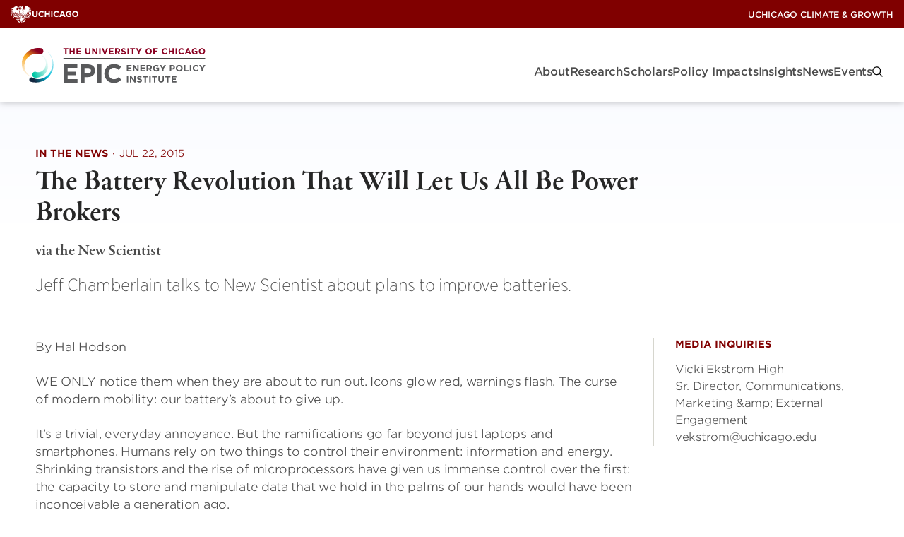

--- FILE ---
content_type: text/html; charset=UTF-8
request_url: https://epic.uchicago.edu/news/the-battery-revolution-that-will-let-us-all-be-power-brokers/
body_size: 27110
content:
<!DOCTYPE html><html lang="en-US"><head><meta charset="UTF-8"><meta name="viewport" content="width=device-width, initial-scale=1"><link rel="profile" href="https://gmpg.org/xfn/11"><link rel="pingback" href="https://epic.uchicago.edu/xmlrpc.php"><style>:root {
				--site-logo-max-width: 335px;
			}</style><meta name='robots' content='index, follow, max-image-preview:large, max-snippet:-1, max-video-preview:-1' /><style>@keyframes gradientRotate{0%{background-position:0% 0%}100%{background-position:100% 100%}}.site-header{--submenu-background: #777;background-color:var(--white);box-shadow:0 0 10px rgba(var(--black-rgb), 0.3);color:var(--gray-medium);position:sticky;top:0;width:100%;z-index:100}.menu-primary-menu-container{align-items:center;display:flex}.site-header__nav{font-family:"HCo Gotham Narrow SSm",sans-serif;font-display:swap;font-style:normal;font-weight:300;align-items:center;display:flex;gap:30px;height:var(--site-header-height);justify-content:space-between;letter-spacing:-0.5px;padding:0 15px}@media(min-width: 992px){.site-header__nav{padding:0 30px}}.site-header__nav .site-branding{flex:1}.site-header__nav .logo-link{align-items:center;display:flex;height:100%;width:100%}.site-header__nav .logo-link img{display:block;max-height:calc(var(--site-header-height) - 20px)}@media(min-width: 992px){.site-header__nav .logo-link img{max-height:calc(var(--site-header-height) - 50px);max-width:var(--site-logo-max-width, 335px)}}.headroom{transition:transform 200ms linear;will-change:transform}.headroom--pinned{transform:translateY(0%)}.headroom--unpinned{transform:translateY(-100%)}@font-face{font-display:swap;font-family:"HCo Gotham SSm";font-weight:300;src:url(fonts/GothamSSm-Light_Web.52c372bb.woff2) format("woff2"),url(fonts/GothamSSm-Light_Web.d6f824d0.woff) format("woff")}@font-face{font-display:swap;font-family:"HCo Gotham SSm";font-style:italic;font-weight:300;src:url(fonts/GothamSSm-LightItalic_Web.233e6177.woff2) format("woff2"),url(fonts/GothamSSm-LightItalic_Web.6a6d9b52.woff) format("woff")}@font-face{font-display:swap;font-family:"HCo Gotham SSm";font-weight:500;src:url(fonts/GothamSSm-Medium_Web.fe79b200.woff2) format("woff2"),url(fonts/GothamSSm-Medium_Web.c8e5c249.woff) format("woff")}@font-face{font-display:swap;font-family:"HCo Gotham SSm";font-weight:700;src:url(fonts/GothamSSm-Bold_Web.dcd07dbb.woff2) format("woff2"),url(fonts/GothamSSm-Bold_Web.0733565b.woff) format("woff")}@font-face{font-display:swap;font-family:"HCo Gotham Narrow SSm";font-weight:200;src:url(fonts/GothamNarrSSm-XLight_Web.88c6498a.woff2) format("woff2"),url(fonts/GothamNarrSSm-XLight_Web.40155f48.woff) format("woff")}@font-face{font-display:swap;font-family:"HCo Gotham Narrow SSm";font-weight:300;src:url(fonts/GothamNarrSSm-Light_Web.1ca8365f.woff2) format("woff2"),url(fonts/GothamNarrSSm-Light_Web.6bc9b8d7.woff) format("woff")}@font-face{font-display:swap;font-family:"HCo Gotham Narrow SSm";font-weight:500;src:url(fonts/GothamNarrSSm-Medium_Web.bb68fa9d.woff2) format("woff2"),url(fonts/GothamNarrSSm-Medium_Web.d2866ee8.woff) format("woff")}@font-face{font-display:swap;font-family:"HCo Gotham Narrow SSm";font-weight:700;src:url(fonts/GothamNarrSSm-Bold_Web.b903c563.woff2) format("woff2"),url(fonts/GothamNarrSSm-Bold_Web.e6120d72.woff) format("woff")}:root{--white: #fff;--white-rgb: 255, 255, 255;--black: #000;--black-rgb: 0, 0, 0;--rich-black: #000D24;--rich-black-rgb: 0, 13, 36;--maroon: #800000;--maroon-rgb: 128, 0, 0;--blackish: $blackish;--gray-dark: #262626;--gray-medium: #4C4C4C;--gray-medium2: #767676;--gray-light: #8B8B8B;--gray-light2: #F8F8F8;--light-yellow: #FFF5E6;--light-yellow-rgb: 255,245,230;--goldenrod: #EAAA00;--goldenrod-rgb: 234,170,0;--orange: #E3722E;--tree-poppy: #FFA319;--terracota: #DE7C00;--alice-blue: #F5FCFF;--dark-navy: #004161;--biscay: #163259;--mirage: #1D283C;--grape: #451F59;--light-purple: #F8F5F9;--blue: #00718E;--border: #D6D6CE;--gradient-1: linear-gradient(90deg, #D64000, #B50000, #800000, #B50000, #D64000);--gradient-lt-blue: linear-gradient(104deg, rgba(61,142,255,0.05) 0%, rgba(195,81,255,0.05) 94%);--lt-blue-purple-gradient: linear-gradient(99deg, rgba(61, 142, 255, 0.05) 0%, rgba(195, 81, 255, 0.05) 94%)}.uchicago-brand-bar{align-items:center;background-color:var(--maroon);container-type:inline-size;display:flex;height:var(--top-bar-height);justify-content:space-between;padding:0 0 0 15px}.uchicago-brand-bar .branding{align-items:center;display:flex;gap:8px;opacity:1;transition:150ms ease}.uchicago-brand-bar .phoenix{height:25px;width:30px}.uchicago-brand-bar .logo-large{display:none}@container (min-width: 230px){.uchicago-brand-bar .logo-small{display:none}.uchicago-brand-bar .logo-large{display:block}}.uchicago-brand-bar .menu{display:flex;gap:16px}.uchicago-brand-bar .menu-item{align-items:center;display:flex}.uchicago-brand-bar .menu-item a{font-family:"HCo Gotham SSm",sans-serif;font-display:swap;font-style:normal;font-weight:500;color:var(--white, #fff);font-size:12px;letter-spacing:-0.24px;opacity:1;position:relative;text-decoration:none;text-transform:uppercase;transition:all 150ms ease;transition:opacity 150ms ease;white-space:nowrap}.uchicago-brand-bar__menus{align-items:center;display:flex;height:100%}.site-header__sites{display:none;height:100%}@media(min-width: 992px){.site-header__sites{display:flex;margin-right:15px}}.site-header__sites .has-slash::before{color:var(--white);content:"/";display:block;margin:0 10px 0 -2px}.site-header__utility{background-color:#590000;display:none;height:100%}@media(min-width: 992px){.site-header__utility{display:flex;gap:10px;padding-left:15px;padding-right:15px}}.uchicago-brand-bar__menus .menu,.uchicago-brand-bar__menus .sub-menu{list-style-type:none;margin:0;padding:0}.uchicago-brand-bar__menus .menu-item{position:relative}.uchicago-brand-bar__menus .menu-item.menu-item-has-children>a::after{background-color:rgba(0,0,0,0);background-image:url([data-uri]);background-position:center center;background-repeat:no-repeat;background-size:contain;border:0;content:"";cursor:pointer;display:inline-block;height:8px;margin-left:6px;opacity:.5;width:12px}.uchicago-brand-bar__menus .sub-menu{opacity:0;transition:visibility 0s linear 300ms,opacity 300ms;visibility:hidden;background:var(--dark-navy);background-image:linear-gradient(0deg, #163259 0%, #000D24 100%),linear-gradient(-70deg, rgba(0, 0, 0, 0) 0%, rgba(0, 0, 0, 0.5) 100%);border-radius:0;list-style-type:none;padding:40px 36px;position:absolute;right:0;top:auto;z-index:10;background:#370000;background-image:none;border-radius:0;bottom:0;padding:20px 26px;right:-15px;top:auto;transform:translateY(100%);width:auto;z-index:10}@media(min-width: 992px){.uchicago-brand-bar__menus .sub-menu{border-radius:2px}}@media(min-width: 992px){.uchicago-brand-bar__menus .sub-menu{border-radius:0}}.uchicago-brand-bar__menus .sub-menu::after{border:solid rgba(0,0,0,0);border-color:rgba(136,183,213,0);border-bottom-color:#370000;border-width:10px;bottom:100%;content:"";height:0;pointer-events:none;position:absolute;right:10px;width:0}.uchicago-brand-bar__menus .menu>.menu-item:hover .sub-menu,.uchicago-brand-bar__menus .sub-menu.is-visible{opacity:1;transition:visibility 0s linear 0s,opacity 300ms;visibility:visible}.uchicago-brand-bar__menus .menu-item:hover>a::before,.uchicago-brand-bar__menus .menu-item:focus-within>a::before{content:"";display:block;height:var(--top-bar-height);left:0;position:absolute;top:0;width:100%}.uchicago-brand-bar__menus .sub-menu .menu-item+.menu-item{margin-top:14px}.uchicago-brand-bar__menus .menu-item>a{opacity:1;position:relative;transition:opacity 150ms ease;white-space:nowrap}.uchicago-brand-bar__menus .sub-menu a{display:block;opacity:1;overflow:hidden;transition:color 150ms ease}.uchicago-brand-bar__menus .sub-menu a:hover{color:var(--goldenrod)}.uchicago-brand-bar__menus .sub-menu .current_page_item a{opacity:.5}@keyframes gradientRotate{0%{background-position:0% 0%}100%{background-position:100% 100%}}.site-header .menu-indicator{display:none}.site-header .mega-menu-wrap,.site-header .primary-menu-wrap{display:none}@media(min-width: 992px){.site-header .mega-menu-wrap,.site-header .primary-menu-wrap{display:block}}.site-header .max-mega-menu,.site-header__nav .menu{--gap: 50px;column-gap:20px;display:flex;flex-direction:row;list-style-type:none;margin:0;padding:0}.mega-menu-open+.max-mega-menu,.site-header__nav .menu-open{opacity:1;transition:visibility 0s linear 0s,opacity 300ms;visibility:visible}.mega-menu-toggle,.menu-toggle{display:none}@media(min-width: 992px){.mega-menu-wrap,.primary-menu-wrap{margin-bottom:-1.25rem}}.site-header__nav .menu-toggle{display:block}@media(min-width: 992px){.site-header__nav .menu-toggle{display:none}}.menu-toggle{--bar-width: 29px;--bar-height: 1px;--bar-spacing: 8px;background-color:rgba(0,0,0,0);border:0;cursor:pointer;display:inline-block;height:19px;margin:0;padding:0;vertical-align:bottom;width:var(--bar-width)}.menu-toggle:focus{outline:0}.menu-toggle .menu-toggle-inner,.menu-toggle .menu-toggle-inner::after,.menu-toggle .menu-toggle-inner::before{display:block;height:var(--bar-height);width:var(--bar-width)}.menu-toggle .menu-toggle-inner{background:var(--black);position:relative;transition:background 0ms 300ms}.menu-toggle .menu-toggle-inner::before,.menu-toggle .menu-toggle-inner::after{background:var(--black);content:"";left:0;position:absolute}.menu-toggle .menu-toggle-inner::before{bottom:var(--bar-spacing);transition:bottom 300ms 300ms cubic-bezier(0.23, 1, 0.32, 1),transform 300ms cubic-bezier(0.23, 1, 0.32, 1)}.menu-toggle .menu-toggle-inner::after{top:var(--bar-spacing);transition:top 300ms 300ms cubic-bezier(0.23, 1, 0.32, 1),transform 300ms cubic-bezier(0.23, 1, 0.32, 1)}.menu-toggle[aria-expanded=true] .menu-toggle-inner{background:rgba(var(--black-rgb), 0)}.menu-toggle[aria-expanded=true] .menu-toggle-inner::after{top:0;transform:rotate(45deg);transition:top 300ms cubic-bezier(0.23, 1, 0.32, 1),transform 300ms 300ms cubic-bezier(0.23, 1, 0.32, 1)}.menu-toggle[aria-expanded=true] .menu-toggle-inner::before{bottom:0;transform:rotate(-45deg);transition:bottom 300ms cubic-bezier(0.23, 1, 0.32, 1),transform 300ms 300ms cubic-bezier(0.23, 1, 0.32, 1)}.site-header .mega-menu-link,.site-header__nav .menu a{text-decoration:none}.mega-sub-menu{list-style-type:none;margin:0;padding:0}.site-header .mega-menu>.mega-menu-item>.mega-sub-menu,.site-header__nav .menu .menu-item>.sub-menu{opacity:0;transition:visibility 0s linear 300ms,opacity 300ms;visibility:hidden;background:var(--dark-navy);background-image:linear-gradient(0deg, #163259 0%, #000D24 100%),linear-gradient(-70deg, rgba(0, 0, 0, 0) 0%, rgba(0, 0, 0, 0.5) 100%);border-radius:0;list-style-type:none;padding:40px 36px;position:absolute;right:0;top:auto;z-index:10;container-type:inline-size;display:block;height:auto;left:auto;max-width:1360px;padding:40px 36px;position:absolute;right:20px;top:100%;width:calc(100% - 40px);z-index:10}@media(min-width: 992px){.site-header .mega-menu>.mega-menu-item>.mega-sub-menu,.site-header__nav .menu .menu-item>.sub-menu{border-radius:2px}}@media(min-width: 992px){.site-header .mega-menu>.mega-menu-item.num-of-columns-3>.mega-sub-menu{max-width:1030px}}@media(min-width: 992px){.site-header .mega-menu>.mega-menu-item.num-of-columns-2>.mega-sub-menu{max-width:704px}}.site-header .mega-menu-flyout,.site-header .mega-mega-search,.site-header__nav .menu .menu-item{position:relative}.site-header__nav .menu>.menu-item:hover::before{content:"";display:block;height:62px;position:absolute;top:0;width:100%}.site-header .mega-menu>.mega-menu-item.mega-menu-flyout>.mega-sub-menu,.site-header .mega-menu>.mega-menu-item.mega-mega-search>.mega-sub-menu,.site-header__nav .menu .menu-item>.sub-menu{opacity:0;transition:visibility 0s linear 300ms,opacity 300ms;visibility:hidden;display:block;left:0;min-width:270px;top:52px;width:auto}.site-header .mega-menu>.mega-menu-item.mega-menu-flyout.mega-align-bottom-right .mega-sub-menu,.site-header .mega-menu>.mega-menu-item.mega-mega-search.mega-align-bottom-right .mega-sub-menu,.site-header__nav .menu>.menu-item:nth-last-child(-n+3) .sub-menu,.site-header__nav .menu>.menu-item:nth-last-of-type(-n+3) .sub-menu{left:auto;margin-top:-10px;right:0}.site-header .mega-sub-menu .mega-sub-menu,.site-header__nav .sub-menu .sub-menu{background:none;display:block;left:auto;list-style-type:none;padding:0;position:relative;top:0;width:100%}.site-header .mega-sub-menu .mega-sub-menu.level-4{margin-top:8px}.site-header .mega-sub-menu .mega-sub-menu.level-4 .mega-menu-item .mega-menu-link::before{background-color:var(--white);content:"";display:inline-block;height:1px;margin-right:7px;vertical-align:middle;width:10px}.site-header .mega-sub-menu .mega-sub-menu.level-4 .mega-menu-item+.mega-menu-item{margin-top:10px}.site-header .mega-menu-row{width:100%}.site-header .mega-menu-row>.mega-sub-menu{display:flex;flex-direction:row;flex-wrap:wrap;flex-wrap:nowrap;gap:var(--gap)}.site-header .mega-menu>.mega-menu-item.mega-toggle-on>.mega-sub-menu,.site-header__nav .menu .menu-item.menu-toggle-on>.sub-menu{opacity:1;transition:visibility 0s linear 0s,opacity 300ms;visibility:visible}.site-header .mega-menu-column{flex:1 1 auto;position:relative}.site-header .mega-menu-column+.mega-menu-column::before{background-color:#626262;content:"";display:block;height:100%;left:-25px;position:absolute;top:0;width:1px}@container (min-width: 700px){.site-header .mega-menu-columns-1-of-12{width:calc(8.3333333333% - var(--gap))}}@container (min-width: 700px){.site-header .mega-menu-columns-2-of-12{width:calc(16.6666666667% - var(--gap))}}@container (min-width: 600px){.site-header .mega-menu-columns-3-of-12{width:calc(50% - var(--gap))}}@container (min-width: 1070px){.site-header .mega-menu-columns-3-of-12{width:25%}}@media(max-width: 991px){.site-header .mega-menu-columns-3-of-12:nth-child(odd)::before{display:none}}@container (min-width: 700px){.site-header .mega-menu-columns-4-of-12{width:calc(50% - var(--gap))}}@container (min-width: 1070px){.site-header .mega-menu-columns-4-of-12{width:calc(33.3333333333% - var(--gap))}}@container (min-width: 700px){.site-header .mega-menu-columns-5-of-12{width:calc(41.6666666667% - var(--gap))}}@container (min-width: 480px){.site-header .mega-menu-columns-6-of-12{width:calc(50% - var(--gap))}}@container (min-width: 700px){.site-header .mega-menu-columns-7-of-12{width:calc(58.3333333333% - var(--gap))}}@container (min-width: 700px){.site-header .mega-menu-columns-8-of-12{width:calc(66.6666666667% - var(--gap))}}@container (min-width: 700px){.site-header .mega-menu-columns-9-of-12{width:calc(75% - var(--gap))}}@container (min-width: 700px){.site-header .mega-menu-columns-10-of-12{width:calc(83.3333333333% - var(--gap))}}@container (min-width: 700px){.site-header .mega-menu-columns-11-of-12{width:calc(91.6666666667% - var(--gap))}}.site-header .mega-menu-columns-12-of-12{width:100%}.mega-block-title,.mega-subhead,.site-header__nav .mega-sub-menu .mega-menu-item.has-mega-subhead>.mega-menu-link{font-family:"HCo Gotham Narrow SSm",sans-serif;font-display:swap;font-style:normal;font-weight:700;color:var(--goldenrod);font-size:15px;letter-spacing:-0.2px;line-height:1.2;margin-bottom:0;text-transform:uppercase}@media(min-width: 768px){.mega-block-title,.mega-subhead,.site-header__nav .mega-sub-menu .mega-menu-item.has-mega-subhead>.mega-menu-link{margin-bottom:28px}}.site-header__nav .sub-menu>.menu-item+.menu-item{margin-top:20px}.site-header__nav .mega-menu>.mega-menu-item>.mega-menu-link,.site-header__nav .menu>.menu-item>a,.site-header__nav .menu>.menu-item>button{font-family:"HCo Gotham SSm",sans-serif;font-display:swap;font-style:normal;font-weight:500;align-items:center;background:rgba(0,0,0,0);border:0;color:var(--gray-medium);display:block;font-size:16px;justify-content:space-between;letter-spacing:-0.2px;line-height:20px;position:relative}.site-header__nav .mega-menu>.mega-menu-item>.mega-menu-link::after,.site-header__nav .menu>.menu-item>a::after{background-color:var(--terracota);border-radius:2px;bottom:-9px;content:"";display:block;height:2px;margin-top:5px;opacity:0;position:absolute;transition:opacity 150ms ease 400ms;width:100%}.site-header__nav .menu>.menu-item>a::after{transition:opacity 150ms ease}.site-header__nav .mega-menu>.mega-menu-item:hover>.mega-menu-link::after,.site-header__nav .menu>.menu-item.menu-toggle-on>a::after{opacity:1;transition:opacity 150ms ease 200ms}.site-header__nav .menu>.menu-item.menu-toggle-on>a::after{transition:opacity 150ms ease}.site-header__nav .mega-sub-menu .mega-menu-item.insight-item{overflow:hidden}.site-header .mega-sub-menu .mega-menu-item+.mega-menu-item{margin-top:30px}.site-header .mega-sub-menu .mega-menu-item+.widget_menu_view_all{margin-top:20px}.site-header__nav .mega-sub-menu img{border-radius:5px}.site-header__nav .mega-menu-item img.large{max-width:100px}.site-header .mega-sub-menu .mega-menu-item .mega-menu-link,.card--event.in-menu .card__title a,.site-header__nav .sub-menu .menu-item a{font-family:"HCo Gotham Narrow SSm",sans-serif;font-display:swap;font-style:normal;font-weight:500;color:var(--white);display:block;font-size:17px;letter-spacing:-0.5px;line-height:1.4;overflow:hidden;text-transform:none;transition:color 150ms ease}.site-header .mega-sub-menu.level-4 .mega-menu-item .mega-menu-link{font-family:"HCo Gotham Narrow SSm",sans-serif;font-display:swap;font-style:normal;font-weight:300}.site-header .mega-sub-menu .mega-menu-item .mega-menu-link:hover,.card--event.in-menu .card__title a:hover,.site-header__nav .sub-menu .menu-item a:hover{color:var(--goldenrod)}@media(min-width: 992px){.research-initiatives{column-gap:var(--gap);column-rule:1px solid #626262;columns:2}}.mega-menu-research{width:100%}.site-header .mega-menu-research .columns{display:flex;flex-direction:row;gap:var(--gap);width:100%}.site-header .mega-menu-research .mega-menu-column{flex:1}.site-header .mega-menu-research .people,.site-header .mega-menu-research .teaser{color:rgba(var(--white-rgb), 0.7)}.site-header .mega-menu-research .people{margin-top:6px}.site-header .mega-menu-research .teaser{margin:22px 0 0 0}.site-header .mega-research .textwidget{text-align:right}.site-header .mega-research .textwidget.custom-html-widget{text-align:left}.site-header .mega-research .textwidget *:first-child{margin-top:0}.site-header .mega-research .textwidget *:last-child{margin-bottom:0}.site-header .mega-research .textwidget p a{font-family:"HCo Gotham SSm",sans-serif;font-display:swap;font-style:normal;font-weight:700;align-items:center;background-position:0% 0%;background-size:500%;border-color:rgba(0,0,0,0);border-radius:30px;border-style:solid;border-width:1px;cursor:pointer;display:inline-flex;gap:8px;justify-content:center;letter-spacing:-0.3px;line-height:1.1;position:relative;text-align:center;text-decoration:none;text-shadow:1px 1px 1px 0 rgba(0,0,0,.1);text-transform:uppercase;transition:all .3s ease-in-out;padding:1.1em 2em 1em;font-size:13px;background-color:rgba(0,0,0,0);border-color:rgba(0,0,0,0);color:var(--button-text-color, var(--terracota));background-color:rgba(0,0,0,0);background-image:rgba(0,0,0,0);justify-content:flex-start;padding:0}.site-header .mega-research .textwidget p a::before{background-position:0% 0%;background-size:500%;bottom:0;content:"";left:0;position:absolute;right:0;top:0;z-index:-1}.site-header .mega-research .textwidget p a .icon{position:relative;transition:all 150ms ease-in;vertical-align:middle}.site-header .mega-research .textwidget p a .icon use{transition:all 250ms ease}.site-header .mega-research .textwidget p a:hover{animation:gradientRotate 500ms}.site-header .mega-research .textwidget p a.icon-align--right:hover .icon{margin-left:5px}.site-header .mega-research .textwidget p a.icon-align--left:hover .icon{transform:translateX(-5px)}.site-header .mega-research .textwidget p a:hover,.site-header .mega-research .textwidget p a:focus{background-color:rgba(0,0,0,0);border-color:rgba(0,0,0,0);color:var(--button-text-color, var(--terracota));background-color:rgba(0,0,0,0);background-image:rgba(0,0,0,0)}.card--event.in-menu .card__title a{background:none}.card.is-horizontal.in-menu .card__image-container{width:100px}.card--event.in-menu .card__image{max-width:100px}.site-header .mega-search .mega-menu-link{display:block;transform:translateY(2px)}.site-header .mega-search .mega-menu-link::before{background-image:url([data-uri]);background-position:center center;background-repeat:no-repeat;background-size:15px;content:"";display:block;height:15px;width:15px}.site-header .menu-item-search button{color:#a5a5a5}.site-header .mega-menu>.mega-menu-item.mega-mega-search>.mega-sub-menu,.site-header .site-header__nav .menu .menu-item.menu-item-search>.sub-menu{width:700px}.site-header__nav .search-form label{font-family:"HCo Gotham Narrow SSm",sans-serif;font-display:swap;font-style:normal;font-weight:500;color:var(--white);display:block;font-size:17px;letter-spacing:-0.5px;margin-bottom:1rem}.site-header__nav .search-form__text-and-button{border-bottom:1px solid rgba(var(--white-rgb), 0.2);display:flex;padding-bottom:4px}.site-header__nav .search-form input[type=text]{font-family:"HCo Gotham Narrow SSm",sans-serif;font-display:swap;font-style:normal;font-weight:300;background-color:rgba(0,0,0,0);border:none;color:var(--white);flex-grow:1;font-size:25px;letter-spacing:-0.5px;width:100%}.site-header__nav .search-form input[type=text]::-webkit-input-placeholder{font-family:"HCo Gotham Narrow SSm",sans-serif;font-display:swap;font-style:italic;font-weight:300;letter-spacing:-0.5px;opacity:.8}.site-header__nav .search-form input[type=text]::-moz-placeholder{font-family:"HCo Gotham Narrow SSm",sans-serif;font-display:swap;font-style:italic;font-weight:300;letter-spacing:-0.5px;opacity:.8}.site-header__nav .search-form input[type=text]:-ms-input-placeholder{font-family:"HCo Gotham Narrow SSm",sans-serif;font-display:swap;font-style:italic;font-weight:300;letter-spacing:-0.5px;opacity:.8}.site-header__nav .search-form input[type=text]:-moz-placeholder{font-family:"HCo Gotham Narrow SSm",sans-serif;font-display:swap;font-style:italic;font-weight:300;letter-spacing:-0.5px;opacity:.8}.site-header__nav .search-form button{background-color:rgba(0,0,0,0);border:0;color:var(--terracota)}.small-menu{opacity:0;transition:visibility 0s linear 300ms,opacity 300ms;visibility:hidden;background:var(--mirage);display:flex;flex-direction:column;height:calc(100dvh - var(--total-header-height));left:0;position:fixed;top:var(--total-header-height);width:100%;z-index:10}@media(min-width: 992px){.small-menu{display:none}}.small-menu.menu-open{opacity:1;transition:visibility 0s linear 0s,opacity 300ms;visibility:visible}@media(min-width: 992px){.small-menu.menu-open{display:none}}.small-menu .scroll{flex:1;overflow-y:auto}.small-menu .mega-menu-wrap,.small-menu .primary-menu-wrap{background-color:var(--dark-navy);background-image:linear-gradient(0deg, #163259 0%, #000D24 100%),linear-gradient(-70deg, rgba(119, 21, 21, 0) 0%, rgba(0, 0, 0, 0.5) 100%);padding:10px 0}.small-menu #mega-menu-wrap-primary .mega-menu-toggle,.small-menu .small-menu .menu-toggle{display:none}.small-menu ul{list-style-type:none;margin:0;padding:0;position:relative}.small-menu .sub-menu.level-1{display:none;margin-top:10px;padding-bottom:20px;padding-left:15px;padding-right:15px}.small-menu .mega-menu-flyout .sub-menu.level-1,.small-menu .primary-menu-wrap .sub-menu.level-1{margin-left:15px;padding-left:0}.small-menu .mega-toggle-on>.sub-menu.level-1,.small-menu .menu-toggle-on>.sub-menu.level-1{display:block}.small-menu a:not(.button){font-family:"HCo Gotham SSm",sans-serif;font-display:swap;font-style:normal;font-weight:500;align-items:center;background:rgba(0,0,0,0);border:0;color:var(--white);display:flex;font-size:16px;justify-content:space-between;letter-spacing:-0.5px;line-height:20px;padding:10px 15px;position:relative;text-decoration:none}.small-menu .sub-menu.level-2 a{padding-left:0;padding-right:0}.small-menu .sub-menu.level-2 a .mega-indicator{display:none}.small-menu .sub-menu.level-2 a+.level-4{margin-top:-5px}.small-menu .sub-menu:not(.level-1) li:last-of-type>a{padding-bottom:0}.small-menu .sub-menu.level-4{margin-bottom:20px}.small-menu .sub-menu.level-4 a{font-family:"HCo Gotham SSm",sans-serif;font-display:swap;font-style:normal;font-weight:300;justify-content:flex-start;padding:5px 15px}.small-menu .sub-menu.level-4 a::before{background-color:var(--white);content:"";display:inline-block;height:1px;margin-right:7px;vertical-align:middle;width:10px}.small-menu img{border-radius:5px}.small-menu [class*=indicator]{background-color:rgba(0,0,0,0);background-image:url([data-uri]);background-position:center center;background-repeat:no-repeat;border:0;cursor:pointer;display:block;height:30px;transform:translateX(2px);width:30px}.small-menu li[class*=toggle-on] [class*=indicator]{transform:translateX(2px) rotate(180deg)}.small-menu .sub-menu.level-2{padding-left:15px;position:relative}.small-menu .mega-menu-row>.sub-menu.level-2{--gap: 30px}@media(min-width: 576px){.small-menu .mega-menu-row>.sub-menu.level-2{display:flex;flex-wrap:wrap;gap:var(--gap)}}.small-menu .sub-menu.level-3:has(>li:first-child>a){margin-top:-10px}.small-menu .sub-menu.level-2::before,.small-menu .mega-menu-flyout .sub-menu.level-1::before,.small-menu .primary-menu-wrap .sub-menu.level-1::before{background-color:#777;content:"";display:block;height:100%;left:0;position:absolute;top:0;width:1px}.small-menu .mega-menu-column+.mega-menu-column{margin-top:20px}@media(min-width: 576px){.small-menu .mega-menu-column+.mega-menu-column{margin-top:0}}.small-menu .mega-block-title{margin-bottom:20px}.small-menu .widget_menu_content_thumbnail+.widget_menu_content_thumbnail{margin-top:20px}.small-menu ul[class*=menu] .menu-content-thumbnail__image-container a{padding:0}.small-menu ul[class*=menu] .menu-content-thumbnail__content a{padding-left:0;padding-right:0;padding-top:0}.small-menu ul[class*=menu] .mega-block-title+.menu-content-thumbnail .menu-content-thumbnail__content a{padding-top:10px}.small-menu .widget_menu_recent_content_list .mega-block-title+.sub-menu{margin-top:-10px}.small-menu .mega-menu-item+.widget_menu_heading{margin-top:20px}.small-menu .mega-menu-column{position:relative}@media(min-width: 576px){.small-menu .mega-menu-columns-3-of-12{width:calc(50% - var(--gap)/2)}}@media(min-width: 576px){.small-menu .mega-menu-columns-4-of-12{width:calc(50% - var(--gap)/2)}}@media(min-width: 576px){.small-menu .mega-menu-columns-6-of-12{width:calc(50% - var(--gap)/2)}}.small-menu .widget_menu_view_all{margin-top:20px}.small-menu-additional-menus{background-color:var(--mirage);border-top:1px solid #303030;padding-top:10px}.small-menu .utility-wrap [class*=menu]>[class*=menu-item]>a,.small-menu .sites-wrap [class*=menu]>[class*=menu-item]>a{font-family:"HCo Gotham SSm",sans-serif;font-display:swap;font-style:normal;font-weight:300;font-size:14px}.small-menu .mega-menu-flyout .sub-menu.level-1,.small-menu .primary-menu-wrap .sub-menu.level-1,.small-menu .utility-wrap .sub-menu.level-1,.small-menu .sites-wrap .sub-menu.level-1{margin-bottom:20px;margin-left:15px;padding-bottom:0;padding-left:0}.utility-wrap .sub-menu.level-1::before,.sites-wrap .sub-menu.level-1::before{background-color:#777;content:"";display:block;height:100%;left:0;position:absolute;top:0;width:1px}.small-menu .mega-menu-flyout .sub-menu.level-1>li:first-of-type>a,.small-menu .primary-menu-wrap .sub-menu.level-1>li:first-of-type>a,.utility-wrap .sub-menu.level-1>li:first-of-type>a,.sites-wrap .sub-menu.level-1>li:first-of-type>a{padding-top:0}.small-menu .mega-menu-flyout .sub-menu.level-1>li:last-of-type>a,.small-menu .primary-menu-wrap .sub-menu.level-1>li:last-of-type>a,.utility-wrap .sub-menu.level-1>li:last-of-type>a,.sites-wrap .sub-menu.level-1>li:last-of-type>a{padding-bottom:0}.small-menu .mega-search{display:none}.small-menu .search-form{background-color:#262626;bottom:0;left:0;padding:20px;position:sticky}.small-menu .search-form label{font-family:"HCo Gotham Narrow SSm",sans-serif;font-display:swap;font-style:normal;font-weight:500;color:var(--white);display:block;font-size:17px;letter-spacing:-0.5px;margin-bottom:1rem}.small-menu .search-form__text-and-button{border-bottom:1px solid rgba(var(--white-rgb), 0.2);display:flex;padding-bottom:4px}.small-menu .search-form input[type=text]{font-family:"HCo Gotham Narrow SSm",sans-serif;font-display:swap;font-style:normal;font-weight:300;background-color:rgba(0,0,0,0);border:none;color:var(--white);flex-grow:1;font-size:25px;letter-spacing:-0.5px;width:100%}.small-menu .search-form input[type=text]::-webkit-input-placeholder{font-family:"HCo Gotham Narrow SSm",sans-serif;font-display:swap;font-style:italic;font-weight:300;letter-spacing:-0.5px;opacity:.7}.small-menu .search-form input[type=text]::-moz-placeholder{font-family:"HCo Gotham Narrow SSm",sans-serif;font-display:swap;font-style:italic;font-weight:300;letter-spacing:-0.5px;opacity:.7}.small-menu .search-form input[type=text]:-ms-input-placeholder{font-family:"HCo Gotham Narrow SSm",sans-serif;font-display:swap;font-style:italic;font-weight:300;letter-spacing:-0.5px;opacity:.7}.small-menu .search-form input[type=text]:-moz-placeholder{font-family:"HCo Gotham Narrow SSm",sans-serif;font-display:swap;font-style:italic;font-weight:300;letter-spacing:-0.5px;opacity:.7}.small-menu .search-form button{background-color:rgba(0,0,0,0);border:0;color:var(--terracota)}</style><link rel="preload" href="https://epic.uchicago.edu/wp-content/themes/icg/build/index.css?ver=dfc2e043214437e5c735" as="style"><link rel="preload" href="https://epic.uchicago.edu/wp-content/themes/icg/build/index.js?ver=dfc2e043214437e5c735" as="script"><title>The Battery Revolution That Will Let Us All Be Power Brokers - EPIC</title><link rel="canonical" href="https://www.newscientist.com/article/mg22730312-100-the-battery-revolution-that-will-let-us-all-be-power-brokers/" /><meta property="og:locale" content="en_US" /><meta property="og:type" content="article" /><meta property="og:title" content="The Battery Revolution That Will Let Us All Be Power Brokers" /><meta property="og:description" content="By Hal Hodson WE ONLY notice them when they are about to run out. Icons glow red, warnings flash. The curse of modern mobility: our battery’s about to give up. It’s a trivial, everyday annoyance. But the ramifications go far beyond just laptops and smartphones. Humans rely on two things to control their environment: information Read more..." /><meta property="og:url" content="https://www.newscientist.com/article/mg22730312-100-the-battery-revolution-that-will-let-us-all-be-power-brokers/" /><meta property="og:site_name" content="EPIC" /><meta property="article:modified_time" content="2025-05-05T19:26:08+00:00" /><meta property="og:image" content="https://epic.uchicago.edu/wp-content/uploads/sites/5/2025/01/battery-chamberlain-testsite.jpg" /><meta property="og:image:width" content="700" /><meta property="og:image:height" content="360" /><meta property="og:image:type" content="image/jpeg" /><meta name="twitter:card" content="summary_large_image" /><meta name="twitter:label1" content="Est. reading time" /><meta name="twitter:data1" content="2 minutes" /> <script type="application/ld+json" class="yoast-schema-graph">{"@context":"https://schema.org","@graph":[{"@type":"WebPage","@id":"https://www.newscientist.com/article/mg22730312-100-the-battery-revolution-that-will-let-us-all-be-power-brokers/","url":"https://www.newscientist.com/article/mg22730312-100-the-battery-revolution-that-will-let-us-all-be-power-brokers/","name":"The Battery Revolution That Will Let Us All Be Power Brokers - EPIC","isPartOf":{"@id":"https://epic.uchicago.edu/#website"},"primaryImageOfPage":{"@id":"https://www.newscientist.com/article/mg22730312-100-the-battery-revolution-that-will-let-us-all-be-power-brokers/#primaryimage"},"image":{"@id":"https://www.newscientist.com/article/mg22730312-100-the-battery-revolution-that-will-let-us-all-be-power-brokers/#primaryimage"},"thumbnailUrl":"https://epic.uchicago.edu/wp-content/uploads/sites/5/2025/01/battery-chamberlain-testsite.jpg","datePublished":"2015-07-22T23:01:09+00:00","dateModified":"2025-05-05T19:26:08+00:00","breadcrumb":{"@id":"https://www.newscientist.com/article/mg22730312-100-the-battery-revolution-that-will-let-us-all-be-power-brokers/#breadcrumb"},"inLanguage":"en-US","potentialAction":[{"@type":"ReadAction","target":["https://www.newscientist.com/article/mg22730312-100-the-battery-revolution-that-will-let-us-all-be-power-brokers/"]}]},{"@type":"ImageObject","inLanguage":"en-US","@id":"https://www.newscientist.com/article/mg22730312-100-the-battery-revolution-that-will-let-us-all-be-power-brokers/#primaryimage","url":"https://epic.uchicago.edu/wp-content/uploads/sites/5/2025/01/battery-chamberlain-testsite.jpg","contentUrl":"https://epic.uchicago.edu/wp-content/uploads/sites/5/2025/01/battery-chamberlain-testsite.jpg","width":700,"height":360},{"@type":"BreadcrumbList","@id":"https://www.newscientist.com/article/mg22730312-100-the-battery-revolution-that-will-let-us-all-be-power-brokers/#breadcrumb","itemListElement":[{"@type":"ListItem","position":1,"name":"Home","item":"https://epic.uchicago.edu/"},{"@type":"ListItem","position":2,"name":"News","item":"https://epic.uchicago.edu/news/"},{"@type":"ListItem","position":3,"name":"The Battery Revolution That Will Let Us All Be Power Brokers"}]},{"@type":"WebSite","@id":"https://epic.uchicago.edu/#website","url":"https://epic.uchicago.edu/","name":"EPIC","description":"Energy Policy Institute at the University of Chicago","potentialAction":[{"@type":"SearchAction","target":{"@type":"EntryPoint","urlTemplate":"https://epic.uchicago.edu/?s={search_term_string}"},"query-input":{"@type":"PropertyValueSpecification","valueRequired":true,"valueName":"search_term_string"}}],"inLanguage":"en-US"}]}</script> <link rel='dns-prefetch' href='//cloud.typography.com' /><link rel='dns-prefetch' href='//use.typekit.net' /><link rel="alternate" type="application/rss+xml" title="EPIC &raquo; Feed" href="https://epic.uchicago.edu/feed/" /><link rel="alternate" type="application/rss+xml" title="EPIC &raquo; Comments Feed" href="https://epic.uchicago.edu/comments/feed/" /><link rel="alternate" title="oEmbed (JSON)" type="application/json+oembed" href="https://epic.uchicago.edu/wp-json/oembed/1.0/embed?url=https%3A%2F%2Fwww.newscientist.com%2Farticle%2Fmg22730312-100-the-battery-revolution-that-will-let-us-all-be-power-brokers%2F" /><link rel="alternate" title="oEmbed (XML)" type="text/xml+oembed" href="https://epic.uchicago.edu/wp-json/oembed/1.0/embed?url=https%3A%2F%2Fwww.newscientist.com%2Farticle%2Fmg22730312-100-the-battery-revolution-that-will-let-us-all-be-power-brokers%2F&#038;format=xml" /><style id='wp-img-auto-sizes-contain-inline-css' type='text/css'>img:is([sizes=auto i],[sizes^="auto," i]){contain-intrinsic-size:3000px 1500px}
/*# sourceURL=wp-img-auto-sizes-contain-inline-css */</style><style id='classic-theme-styles-inline-css' type='text/css'>/*! This file is auto-generated */
.wp-block-button__link{color:#fff;background-color:#32373c;border-radius:9999px;box-shadow:none;text-decoration:none;padding:calc(.667em + 2px) calc(1.333em + 2px);font-size:1.125em}.wp-block-file__button{background:#32373c;color:#fff;text-decoration:none}
/*# sourceURL=/wp-includes/css/classic-themes.min.css */</style><link rel='stylesheet' id='frontend_style-css' href='https://epic.uchicago.edu/wp-content/plugins/bfi-shortcodes/css/frontend.css?ver=1' type='text/css' media='all' /><link rel='stylesheet' id='dashicons-css' href='https://epic.uchicago.edu/wp-includes/css/dashicons.min.css?ver=6.9' type='text/css' media='all' /><link rel='stylesheet' id='megamenu-genericons-css' href='https://epic.uchicago.edu/wp-content/plugins/megamenu-pro/icons/genericons/genericons/genericons.css?ver=2.3.1.1' type='text/css' media='all' /><link rel='stylesheet' id='megamenu-fontawesome6-css' href='https://epic.uchicago.edu/wp-content/plugins/megamenu-pro/icons/fontawesome6/css/all.min.css?ver=2.3.1.1' type='text/css' media='all' /><link rel='stylesheet' id='widgetopts-styles-css' href='https://epic.uchicago.edu/wp-content/plugins/widget-options/assets/css/widget-options.css?ver=4.1.3' type='text/css' media='all' /><link rel='stylesheet' id='cloudfonts-css' href='https://cloud.typography.com/6419236/7683212/css/fonts.css?ver=1.0' type='text/css' media='all' /><link rel='stylesheet' id='typekit-css' href='https://use.typekit.net/ktg7xln.css?ver=1.0' type='text/css' media='all' /><link rel='stylesheet' id='philament-styles-css' href='https://epic.uchicago.edu/wp-content/themes/icg/build/index.css?ver=dfc2e043214437e5c735' type='text/css' media='all' /> <script type="text/javascript" src="https://epic.uchicago.edu/wp-includes/js/jquery/jquery.min.js?ver=3.7.1" id="jquery-core-js"></script> <script type="text/javascript" src="https://epic.uchicago.edu/wp-includes/js/jquery/jquery-migrate.min.js?ver=3.4.1" id="jquery-migrate-js"></script> <script type="text/javascript" src="https://epic.uchicago.edu/wp-content/plugins/bfi-shortcodes/js/scripts.js?ver=1.0" id="frontend_shortcode_script-js"></script> <script type="text/javascript" id="utils-js-extra">/*  */
var userSettings = {"url":"/","uid":"0","time":"1769175580","secure":"1"};
//# sourceURL=utils-js-extra
/*  */</script> <script type="text/javascript" src="https://epic.uchicago.edu/wp-includes/js/utils.min.js?ver=6.9" id="utils-js"></script> <link rel="https://api.w.org/" href="https://epic.uchicago.edu/wp-json/" /><link rel="alternate" title="JSON" type="application/json" href="https://epic.uchicago.edu/wp-json/wp/v2/news/1818" /><link rel="EditURI" type="application/rsd+xml" title="RSD" href="https://epic.uchicago.edu/xmlrpc.php?rsd" /><link rel='shortlink' href='https://epic.uchicago.edu/?p=1818' /><link rel="icon" href="https://epic.uchicago.edu/wp-content/uploads/sites/5/2025/04/EPIC-Favicon-150x150.png" sizes="32x32" /><link rel="icon" href="https://epic.uchicago.edu/wp-content/uploads/sites/5/2025/04/EPIC-Favicon-262x262.png" sizes="192x192" /><link rel="apple-touch-icon" href="https://epic.uchicago.edu/wp-content/uploads/sites/5/2025/04/EPIC-Favicon-262x262.png" /><meta name="msapplication-TileImage" content="https://epic.uchicago.edu/wp-content/uploads/sites/5/2025/04/EPIC-Favicon-300x300.png" />
 <script async src="https://www.googletagmanager.com/gtag/js?id=G-DJP80GJ53Y"></script> <script>window.dataLayer = window.dataLayer || [];
  function gtag(){dataLayer.push(arguments);}
  gtag('js', new Date());

  gtag('config', 'G-DJP80GJ53Y');</script><style type="text/css">/** Mega Menu CSS: disabled **/</style><style id='global-styles-inline-css' type='text/css'>:root{--wp--preset--aspect-ratio--square: 1;--wp--preset--aspect-ratio--4-3: 4/3;--wp--preset--aspect-ratio--3-4: 3/4;--wp--preset--aspect-ratio--3-2: 3/2;--wp--preset--aspect-ratio--2-3: 2/3;--wp--preset--aspect-ratio--16-9: 16/9;--wp--preset--aspect-ratio--9-16: 9/16;--wp--preset--color--black: #000000;--wp--preset--color--cyan-bluish-gray: #abb8c3;--wp--preset--color--white: #ffffff;--wp--preset--color--pale-pink: #f78da7;--wp--preset--color--vivid-red: #cf2e2e;--wp--preset--color--luminous-vivid-orange: #ff6900;--wp--preset--color--luminous-vivid-amber: #fcb900;--wp--preset--color--light-green-cyan: #7bdcb5;--wp--preset--color--vivid-green-cyan: #00d084;--wp--preset--color--pale-cyan-blue: #8ed1fc;--wp--preset--color--vivid-cyan-blue: #0693e3;--wp--preset--color--vivid-purple: #9b51e0;--wp--preset--gradient--vivid-cyan-blue-to-vivid-purple: linear-gradient(135deg,rgb(6,147,227) 0%,rgb(155,81,224) 100%);--wp--preset--gradient--light-green-cyan-to-vivid-green-cyan: linear-gradient(135deg,rgb(122,220,180) 0%,rgb(0,208,130) 100%);--wp--preset--gradient--luminous-vivid-amber-to-luminous-vivid-orange: linear-gradient(135deg,rgb(252,185,0) 0%,rgb(255,105,0) 100%);--wp--preset--gradient--luminous-vivid-orange-to-vivid-red: linear-gradient(135deg,rgb(255,105,0) 0%,rgb(207,46,46) 100%);--wp--preset--gradient--very-light-gray-to-cyan-bluish-gray: linear-gradient(135deg,rgb(238,238,238) 0%,rgb(169,184,195) 100%);--wp--preset--gradient--cool-to-warm-spectrum: linear-gradient(135deg,rgb(74,234,220) 0%,rgb(151,120,209) 20%,rgb(207,42,186) 40%,rgb(238,44,130) 60%,rgb(251,105,98) 80%,rgb(254,248,76) 100%);--wp--preset--gradient--blush-light-purple: linear-gradient(135deg,rgb(255,206,236) 0%,rgb(152,150,240) 100%);--wp--preset--gradient--blush-bordeaux: linear-gradient(135deg,rgb(254,205,165) 0%,rgb(254,45,45) 50%,rgb(107,0,62) 100%);--wp--preset--gradient--luminous-dusk: linear-gradient(135deg,rgb(255,203,112) 0%,rgb(199,81,192) 50%,rgb(65,88,208) 100%);--wp--preset--gradient--pale-ocean: linear-gradient(135deg,rgb(255,245,203) 0%,rgb(182,227,212) 50%,rgb(51,167,181) 100%);--wp--preset--gradient--electric-grass: linear-gradient(135deg,rgb(202,248,128) 0%,rgb(113,206,126) 100%);--wp--preset--gradient--midnight: linear-gradient(135deg,rgb(2,3,129) 0%,rgb(40,116,252) 100%);--wp--preset--font-size--small: 13px;--wp--preset--font-size--medium: 20px;--wp--preset--font-size--large: 36px;--wp--preset--font-size--x-large: 42px;--wp--preset--spacing--20: 0.44rem;--wp--preset--spacing--30: 0.67rem;--wp--preset--spacing--40: 1rem;--wp--preset--spacing--50: 1.5rem;--wp--preset--spacing--60: 2.25rem;--wp--preset--spacing--70: 3.38rem;--wp--preset--spacing--80: 5.06rem;--wp--preset--shadow--natural: 6px 6px 9px rgba(0, 0, 0, 0.2);--wp--preset--shadow--deep: 12px 12px 50px rgba(0, 0, 0, 0.4);--wp--preset--shadow--sharp: 6px 6px 0px rgba(0, 0, 0, 0.2);--wp--preset--shadow--outlined: 6px 6px 0px -3px rgb(255, 255, 255), 6px 6px rgb(0, 0, 0);--wp--preset--shadow--crisp: 6px 6px 0px rgb(0, 0, 0);}:where(.is-layout-flex){gap: 0.5em;}:where(.is-layout-grid){gap: 0.5em;}body .is-layout-flex{display: flex;}.is-layout-flex{flex-wrap: wrap;align-items: center;}.is-layout-flex > :is(*, div){margin: 0;}body .is-layout-grid{display: grid;}.is-layout-grid > :is(*, div){margin: 0;}:where(.wp-block-columns.is-layout-flex){gap: 2em;}:where(.wp-block-columns.is-layout-grid){gap: 2em;}:where(.wp-block-post-template.is-layout-flex){gap: 1.25em;}:where(.wp-block-post-template.is-layout-grid){gap: 1.25em;}.has-black-color{color: var(--wp--preset--color--black) !important;}.has-cyan-bluish-gray-color{color: var(--wp--preset--color--cyan-bluish-gray) !important;}.has-white-color{color: var(--wp--preset--color--white) !important;}.has-pale-pink-color{color: var(--wp--preset--color--pale-pink) !important;}.has-vivid-red-color{color: var(--wp--preset--color--vivid-red) !important;}.has-luminous-vivid-orange-color{color: var(--wp--preset--color--luminous-vivid-orange) !important;}.has-luminous-vivid-amber-color{color: var(--wp--preset--color--luminous-vivid-amber) !important;}.has-light-green-cyan-color{color: var(--wp--preset--color--light-green-cyan) !important;}.has-vivid-green-cyan-color{color: var(--wp--preset--color--vivid-green-cyan) !important;}.has-pale-cyan-blue-color{color: var(--wp--preset--color--pale-cyan-blue) !important;}.has-vivid-cyan-blue-color{color: var(--wp--preset--color--vivid-cyan-blue) !important;}.has-vivid-purple-color{color: var(--wp--preset--color--vivid-purple) !important;}.has-black-background-color{background-color: var(--wp--preset--color--black) !important;}.has-cyan-bluish-gray-background-color{background-color: var(--wp--preset--color--cyan-bluish-gray) !important;}.has-white-background-color{background-color: var(--wp--preset--color--white) !important;}.has-pale-pink-background-color{background-color: var(--wp--preset--color--pale-pink) !important;}.has-vivid-red-background-color{background-color: var(--wp--preset--color--vivid-red) !important;}.has-luminous-vivid-orange-background-color{background-color: var(--wp--preset--color--luminous-vivid-orange) !important;}.has-luminous-vivid-amber-background-color{background-color: var(--wp--preset--color--luminous-vivid-amber) !important;}.has-light-green-cyan-background-color{background-color: var(--wp--preset--color--light-green-cyan) !important;}.has-vivid-green-cyan-background-color{background-color: var(--wp--preset--color--vivid-green-cyan) !important;}.has-pale-cyan-blue-background-color{background-color: var(--wp--preset--color--pale-cyan-blue) !important;}.has-vivid-cyan-blue-background-color{background-color: var(--wp--preset--color--vivid-cyan-blue) !important;}.has-vivid-purple-background-color{background-color: var(--wp--preset--color--vivid-purple) !important;}.has-black-border-color{border-color: var(--wp--preset--color--black) !important;}.has-cyan-bluish-gray-border-color{border-color: var(--wp--preset--color--cyan-bluish-gray) !important;}.has-white-border-color{border-color: var(--wp--preset--color--white) !important;}.has-pale-pink-border-color{border-color: var(--wp--preset--color--pale-pink) !important;}.has-vivid-red-border-color{border-color: var(--wp--preset--color--vivid-red) !important;}.has-luminous-vivid-orange-border-color{border-color: var(--wp--preset--color--luminous-vivid-orange) !important;}.has-luminous-vivid-amber-border-color{border-color: var(--wp--preset--color--luminous-vivid-amber) !important;}.has-light-green-cyan-border-color{border-color: var(--wp--preset--color--light-green-cyan) !important;}.has-vivid-green-cyan-border-color{border-color: var(--wp--preset--color--vivid-green-cyan) !important;}.has-pale-cyan-blue-border-color{border-color: var(--wp--preset--color--pale-cyan-blue) !important;}.has-vivid-cyan-blue-border-color{border-color: var(--wp--preset--color--vivid-cyan-blue) !important;}.has-vivid-purple-border-color{border-color: var(--wp--preset--color--vivid-purple) !important;}.has-vivid-cyan-blue-to-vivid-purple-gradient-background{background: var(--wp--preset--gradient--vivid-cyan-blue-to-vivid-purple) !important;}.has-light-green-cyan-to-vivid-green-cyan-gradient-background{background: var(--wp--preset--gradient--light-green-cyan-to-vivid-green-cyan) !important;}.has-luminous-vivid-amber-to-luminous-vivid-orange-gradient-background{background: var(--wp--preset--gradient--luminous-vivid-amber-to-luminous-vivid-orange) !important;}.has-luminous-vivid-orange-to-vivid-red-gradient-background{background: var(--wp--preset--gradient--luminous-vivid-orange-to-vivid-red) !important;}.has-very-light-gray-to-cyan-bluish-gray-gradient-background{background: var(--wp--preset--gradient--very-light-gray-to-cyan-bluish-gray) !important;}.has-cool-to-warm-spectrum-gradient-background{background: var(--wp--preset--gradient--cool-to-warm-spectrum) !important;}.has-blush-light-purple-gradient-background{background: var(--wp--preset--gradient--blush-light-purple) !important;}.has-blush-bordeaux-gradient-background{background: var(--wp--preset--gradient--blush-bordeaux) !important;}.has-luminous-dusk-gradient-background{background: var(--wp--preset--gradient--luminous-dusk) !important;}.has-pale-ocean-gradient-background{background: var(--wp--preset--gradient--pale-ocean) !important;}.has-electric-grass-gradient-background{background: var(--wp--preset--gradient--electric-grass) !important;}.has-midnight-gradient-background{background: var(--wp--preset--gradient--midnight) !important;}.has-small-font-size{font-size: var(--wp--preset--font-size--small) !important;}.has-medium-font-size{font-size: var(--wp--preset--font-size--medium) !important;}.has-large-font-size{font-size: var(--wp--preset--font-size--large) !important;}.has-x-large-font-size{font-size: var(--wp--preset--font-size--x-large) !important;}
/*# sourceURL=global-styles-inline-css */</style></head><body class="wp-singular news-template-default single single-news postid-1818 wp-embed-responsive wp-theme-icg site-wrapper mega-menu-primary no-js">
<a class="skip-link screen-reader-text" href="#main">Skip to content</a><header class="site-header"><div class="uchicago-brand-bar">
<a class="branding" href="https://uchicago.edu" target="_blank">
<img class="phoenix" src="https://epic.uchicago.edu/wp-content/themes/icg/build/images/logo-phoenix.svg" alt="The University of Chicago Phoenix"><img class="logo-small" src="https://epic.uchicago.edu/wp-content/themes/icg/build/images/text-uchicago.svg" alt="The University of Chicago"><img class="logo-large" src="https://epic.uchicago.edu/wp-content/themes/icg/build/images/text-the-univeristy-of-chicago.svg" alt="The University of Chicago">
</a><div class="uchicago-brand-bar__menus"><nav class="site-header__sites"><ul id="menu-site-menu" class="menu"><li id="menu-item-17284" class="menu-item menu-item-type-custom menu-item-object-custom menu-item-17284"><a href="https://climate.uchicago.edu/">UChicago Climate &#038; Growth</a></li></ul></nav></div></div><div class="site-header__nav"><div class="site-branding">
<a href="/" class="logo-link">
<img src="https://epic.uchicago.edu/wp-content/uploads/sites/5/2025/05/EPIC_RGB.svg" alt="">
</a></div><div id="mega-menu-wrap-primary" class="mega-menu-wrap"><div class="mega-menu-toggle"><div class="mega-toggle-blocks-left"></div><div class="mega-toggle-blocks-center"></div><div class="mega-toggle-blocks-right"><div class='mega-toggle-block mega-menu-toggle-animated-block mega-toggle-block-0' id='mega-toggle-block-0'><button aria-label="Toggle Menu" class="mega-toggle-animated mega-toggle-animated-slider" type="button" aria-expanded="false">
<span class="mega-toggle-animated-box">
<span class="mega-toggle-animated-inner"></span>
</span>
</button></div></div></div><ul id="mega-menu-primary" class="mega-menu max-mega-menu mega-menu-horizontal mega-no-js" data-event="hover_intent" data-effect="fade_up" data-effect-speed="200" data-effect-mobile="disabled" data-effect-speed-mobile="0" data-mobile-force-width="false" data-second-click="go" data-document-click="collapse" data-vertical-behaviour="standard" data-breakpoint="768" data-unbind="true" data-mobile-state="collapse_all" data-mobile-direction="vertical" data-hover-intent-timeout="300" data-hover-intent-interval="100"><li class="mega-menu-item mega-menu-item-type-post_type mega-menu-item-object-page mega-menu-item-has-children mega-menu-megamenu mega-menu-grid mega-align-bottom-left mega-menu-grid mega-menu-item-6583 num-of-columns-2" id="mega-menu-item-6583"><a class="mega-menu-link" href="https://www.newscientist.com/article/mg22730312-100-the-battery-revolution-that-will-let-us-all-be-power-brokers/" aria-expanded="false" tabindex="0">About<span class="mega-indicator" aria-hidden="true"></span></a><ul class="mega-sub-menu sub-menu level-1"><li class="mega-menu-row" id="mega-menu-6583-0"><ul class="mega-sub-menu sub-menu level-2"><li class="mega-menu-column mega-menu-columns-3-of-12" style="--columns:12; --span:3" id="mega-menu-6583-0-0"><ul class="mega-sub-menu sub-menu level-3"><li class="mega-menu-item mega-menu-item-type-widget widget_menu_content_thumbnail mega-menu-item-menu_content_thumbnail-13" id="mega-menu-item-menu_content_thumbnail-13"><div class="menu-content-thumbnail menu-content-thumbnail--large"><div class="menu-content-thumbnail__image-container">
<a href="https://epic.uchicago.edu/about/">
<img width="393" height="262" src="https://epic.uchicago.edu/wp-content/uploads/sites/5/2025/01/2012_Aerial_IY8C5133-393x262.jpg" class="menu-content-thumbnail__image" alt="" decoding="async" fetchpriority="high" srcset="https://epic.uchicago.edu/wp-content/uploads/sites/5/2025/01/2012_Aerial_IY8C5133-393x262.jpg 393w, https://epic.uchicago.edu/wp-content/uploads/sites/5/2025/01/2012_Aerial_IY8C5133-300x200.jpg 300w, https://epic.uchicago.edu/wp-content/uploads/sites/5/2025/01/2012_Aerial_IY8C5133-1024x683.jpg 1024w, https://epic.uchicago.edu/wp-content/uploads/sites/5/2025/01/2012_Aerial_IY8C5133-768x512.jpg 768w, https://epic.uchicago.edu/wp-content/uploads/sites/5/2025/01/2012_Aerial_IY8C5133-1200x800.jpg 1200w, https://epic.uchicago.edu/wp-content/uploads/sites/5/2025/01/2012_Aerial_IY8C5133-1536x1024.jpg 1536w, https://epic.uchicago.edu/wp-content/uploads/sites/5/2025/01/2012_Aerial_IY8C5133-2048x1365.jpg 2048w" sizes="(max-width: 393px) 100vw, 393px" />											</a></div><div class="menu-content-thumbnail__content">
<a
class="mega-menu-link"
href="https://epic.uchicago.edu/about/"
target="">
About EPIC
</a><div class="menu-content-thumbnail__teaser">
Producing data-driven research that advances society’s understanding of the global energy challenge.</div></div></div></li></ul></li><li class="mega-menu-column mega-menu-columns-3-of-12" style="--columns:12; --span:3" id="mega-menu-6583-0-1"><ul class="mega-sub-menu sub-menu level-3"><li class="mega-menu-item mega-menu-item-type-post_type mega-menu-item-object-page mega-menu-item-16380" id="mega-menu-item-16380"><a class="mega-menu-link" href="https://www.newscientist.com/article/mg22730312-100-the-battery-revolution-that-will-let-us-all-be-power-brokers/">Our Team</a></li><li class="mega-menu-item mega-menu-item-type-post_type mega-menu-item-object-page mega-menu-item-16378" id="mega-menu-item-16378"><a class="mega-menu-link" href="https://www.newscientist.com/article/mg22730312-100-the-battery-revolution-that-will-let-us-all-be-power-brokers/">Advisory Group</a></li><li class="mega-menu-item mega-menu-item-type-post_type mega-menu-item-object-page mega-menu-item-16515" id="mega-menu-item-16515"><a class="mega-menu-link" href="https://www.newscientist.com/article/mg22730312-100-the-battery-revolution-that-will-let-us-all-be-power-brokers/">Visiting Fellows</a></li><li class="mega-menu-item mega-menu-item-type-post_type mega-menu-item-object-page mega-menu-item-16514" id="mega-menu-item-16514"><a class="mega-menu-link" href="https://www.newscientist.com/article/mg22730312-100-the-battery-revolution-that-will-let-us-all-be-power-brokers/">Jobs &#038; Fellowships</a></li><li class="mega-menu-item mega-menu-item-type-post_type mega-menu-item-object-page mega-menu-item-16379" id="mega-menu-item-16379"><a class="mega-menu-link" href="https://www.newscientist.com/article/mg22730312-100-the-battery-revolution-that-will-let-us-all-be-power-brokers/">Contact</a></li></ul></li></ul></li></ul></li><li class="mega-menu-item mega-menu-item-type-post_type mega-menu-item-object-page mega-menu-item-has-children mega-menu-megamenu mega-menu-grid mega-align-bottom-left mega-menu-grid mega-menu-item-6582 num-of-columns-3" id="mega-menu-item-6582"><a class="mega-menu-link" href="https://www.newscientist.com/article/mg22730312-100-the-battery-revolution-that-will-let-us-all-be-power-brokers/" aria-expanded="false" tabindex="0">Research<span class="mega-indicator" aria-hidden="true"></span></a><ul class="mega-sub-menu sub-menu level-1"><li class="mega-menu-row" id="mega-menu-6582-0"><ul class="mega-sub-menu sub-menu level-2"><li class="mega-menu-column mega-menu-columns-3-of-12" style="--columns:12; --span:3" id="mega-menu-6582-0-0"><ul class="mega-sub-menu sub-menu level-3"><li class="mega-menu-item mega-menu-item-type-widget widget_menu_heading mega-menu-item-menu_heading-2" id="mega-menu-item-menu_heading-2"><h4 class="mega-block-title">Themes &#038; Topics</h4></li><li class="mega-menu-item mega-menu-item-type-widget widget_menu_content_thumbnail mega-menu-item-menu_content_thumbnail-2" id="mega-menu-item-menu_content_thumbnail-2"><div class="menu-content-thumbnail menu-content-thumbnail--small"><div class="menu-content-thumbnail__image-container">
<a href="https://epic.uchicago.edu/area-of-focus/energy-markets/">
<img width="150" height="150" src="https://epic.uchicago.edu/wp-content/uploads/sites/5/2025/03/Power-Lines-150x150.png" class="menu-content-thumbnail__image small" alt="" decoding="async" srcset="https://epic.uchicago.edu/wp-content/uploads/sites/5/2025/03/Power-Lines-150x150.png 150w, https://epic.uchicago.edu/wp-content/uploads/sites/5/2025/03/Power-Lines-300x300.png 300w" sizes="(max-width: 150px) 100vw, 150px" />											</a></div><div class="menu-content-thumbnail__content">
<a
class="mega-menu-link"
href="https://epic.uchicago.edu/area-of-focus/energy-markets/"
target="">
Energy Markets
</a><div class="menu-content-thumbnail__teaser">
EPIC research is uncovering the policies, prices and information needed to help energy markets work efficiently.</div></div></div></li><li class="mega-menu-item mega-menu-item-type-widget widget_menu_content_thumbnail mega-menu-item-menu_content_thumbnail-3" id="mega-menu-item-menu_content_thumbnail-3"><div class="menu-content-thumbnail menu-content-thumbnail--small"><div class="menu-content-thumbnail__image-container">
<a href="https://epic.uchicago.edu/area-of-focus/climate-change/">
<img width="150" height="150" src="https://epic.uchicago.edu/wp-content/uploads/sites/5/2025/03/climate-flood-150x150.jpg" class="menu-content-thumbnail__image small" alt="" decoding="async" srcset="https://epic.uchicago.edu/wp-content/uploads/sites/5/2025/03/climate-flood-150x150.jpg 150w, https://epic.uchicago.edu/wp-content/uploads/sites/5/2025/03/climate-flood-300x300.jpg 300w" sizes="(max-width: 150px) 100vw, 150px" />											</a></div><div class="menu-content-thumbnail__content">
<a
class="mega-menu-link"
href="https://epic.uchicago.edu/area-of-focus/climate-change/"
target="">
Climate Change
</a><div class="menu-content-thumbnail__teaser">
EPIC research is helping to assess climate change impacts, quantify its costs, and identify policies to reduce emissions and adapt to a changing world.</div></div></div></li><li class="mega-menu-item mega-menu-item-type-widget widget_menu_content_thumbnail mega-menu-item-menu_content_thumbnail-4" id="mega-menu-item-menu_content_thumbnail-4"><div class="menu-content-thumbnail menu-content-thumbnail--small"><div class="menu-content-thumbnail__image-container">
<a href="https://epic.uchicago.edu/area-of-focus/environment/">
<img width="150" height="150" src="https://epic.uchicago.edu/wp-content/uploads/sites/5/2025/03/iStock-522637074-150x150.jpg" class="menu-content-thumbnail__image small" alt="" decoding="async" srcset="https://epic.uchicago.edu/wp-content/uploads/sites/5/2025/03/iStock-522637074-150x150.jpg 150w, https://epic.uchicago.edu/wp-content/uploads/sites/5/2025/03/iStock-522637074-300x300.jpg 300w" sizes="(max-width: 150px) 100vw, 150px" />											</a></div><div class="menu-content-thumbnail__content">
<a
class="mega-menu-link"
href="https://epic.uchicago.edu/area-of-focus/environment/"
target="">
Environment
</a><div class="menu-content-thumbnail__teaser">
EPIC research is quantifying the social costs of energy choices and uncovering policies that help protect health while facilitating growth.</div></div></div></li></ul></li><li class="mega-menu-column mega-menu-columns-3-of-12" style="--columns:12; --span:3" id="mega-menu-6582-0-1"><ul class="mega-sub-menu sub-menu level-3"><li class="mega-menu-item mega-menu-item-type-widget widget_menu_heading mega-menu-item-menu_heading-4" id="mega-menu-item-menu_heading-4"><h4 class="mega-block-title">Initiatives, Programs &#038; Labs</h4></li><li class="mega-menu-item mega-menu-item-type-widget widget_menu_content_thumbnail mega-menu-item-menu_content_thumbnail-5" id="mega-menu-item-menu_content_thumbnail-5"><div class="menu-content-thumbnail menu-content-thumbnail--small"><div class="menu-content-thumbnail__content">
<a
class="mega-menu-link"
href="https://epic.uchicago.edu/area-of-focus/clean-air-program/"
target="">
Clean Air Program
</a></div></div></li><li class="mega-menu-item mega-menu-item-type-widget widget_menu_content_thumbnail mega-menu-item-menu_content_thumbnail-6" id="mega-menu-item-menu_content_thumbnail-6"><div class="menu-content-thumbnail menu-content-thumbnail--small"><div class="menu-content-thumbnail__content">
<a
class="mega-menu-link"
href="https://epic.uchicago.edu/area-of-focus/aqli/"
target="">
—AQLI
</a></div></div></li><li class="mega-menu-item mega-menu-item-type-widget widget_menu_content_thumbnail mega-menu-item-menu_content_thumbnail-7" id="mega-menu-item-menu_content_thumbnail-7"><div class="menu-content-thumbnail menu-content-thumbnail--small"><div class="menu-content-thumbnail__content">
<a
class="mega-menu-link"
href="https://epic.uchicago.edu/area-of-focus/epic-air-quality-fund/"
target="">
—EPIC Air Quality Fund
</a></div></div></li><li class="mega-menu-item mega-menu-item-type-widget widget_menu_content_thumbnail mega-menu-item-menu_content_thumbnail-9" id="mega-menu-item-menu_content_thumbnail-9"><div class="menu-content-thumbnail menu-content-thumbnail--small"><div class="menu-content-thumbnail__content">
<a
class="mega-menu-link"
href="https://epic.uchicago.edu/entities/emissions-market-accelerator/"
target="">
—Emissions Market Accelerator
</a></div></div></li><li class="mega-menu-item mega-menu-item-type-widget widget_menu_content_thumbnail mega-menu-item-menu_content_thumbnail-28" id="mega-menu-item-menu_content_thumbnail-28"><div class="menu-content-thumbnail menu-content-thumbnail--small"><div class="menu-content-thumbnail__content">
<a
class="mega-menu-link"
href="https://epic.uchicago.edu/entities/climate-disclosure-explorer/"
target="">
Climate Disclosure Explorer
</a></div></div></li><li class="mega-menu-item mega-menu-item-type-widget widget_menu_content_thumbnail mega-menu-item-menu_content_thumbnail-8" id="mega-menu-item-menu_content_thumbnail-8"><div class="menu-content-thumbnail menu-content-thumbnail--small"><div class="menu-content-thumbnail__content">
<a
class="mega-menu-link"
href="https://epic.uchicago.edu/area-of-focus/cil/"
target="">
Climate Impact Lab
</a></div></div></li><li class="mega-menu-item mega-menu-item-type-widget widget_menu_content_thumbnail mega-menu-item-menu_content_thumbnail-10" id="mega-menu-item-menu_content_thumbnail-10"><div class="menu-content-thumbnail menu-content-thumbnail--small"><div class="menu-content-thumbnail__content">
<a
class="mega-menu-link"
href="https://epic.uchicago.edu/area-of-focus/epic-india/"
target="">
EPIC-India
</a></div></div></li><li class="mega-menu-item mega-menu-item-type-widget widget_menu_content_thumbnail mega-menu-item-menu_content_thumbnail-11" id="mega-menu-item-menu_content_thumbnail-11"><div class="menu-content-thumbnail menu-content-thumbnail--small"><div class="menu-content-thumbnail__content">
<a
class="mega-menu-link"
href="https://epic.uchicago.edu/area-of-focus/epic-china/"
target="">
EPIC-China
</a></div></div></li><li class="mega-menu-item mega-menu-item-type-widget widget_menu_content_thumbnail mega-menu-item-menu_content_thumbnail-12" id="mega-menu-item-menu_content_thumbnail-12"><div class="menu-content-thumbnail menu-content-thumbnail--small"><div class="menu-content-thumbnail__content">
<a
class="mega-menu-link"
href="https://epic.uchicago.edu/area-of-focus/ee-lab/"
target="">
Energy &amp; Environment Lab
</a></div></div></li></ul></li><li class="mega-menu-column mega-menu-columns-3-of-12" style="--columns:12; --span:3" id="mega-menu-6582-0-2"><ul class="mega-sub-menu sub-menu level-3"><li class="mega-menu-item mega-menu-item-type-widget widget_menu_heading mega-menu-item-menu_heading-3" id="mega-menu-item-menu_heading-3"><h4 class="mega-block-title">Latest Publications</h4></li><li class="mega-menu-item mega-menu-item-type-widget widget_menu_recent_content_list mega-menu-item-menu_recent_content_list-2" id="mega-menu-item-menu_recent_content_list-2"><h4 class="mega-block-title"></h4><ul class="sub-menu"><li class="menu-item">
<a class="mega-menu-link" href="https://epic.uchicago.edu/working-papers/the-value-of-clean-water-experimental-evidence-from-rural-india/">The Value of Clean Water: Experimental Evidence from Rural India</a></li><li class="menu-item">
<a class="mega-menu-link" href="https://epic.uchicago.edu/working-papers/epics-2025-clean-air-investment-update/">EPIC’s 2025 Clean Air Investment Update</a></li><li class="menu-item">
<a class="mega-menu-link" href="https://epic.uchicago.edu/working-papers/mortality-impacts-of-rainfall-and-sea-level-rise-in-a-developing-megacity/">Mortality impacts of rainfall and sea-level rise in a developing megacity</a></li></ul></li><li class="mega-menu-item mega-menu-item-type-widget widget_menu_view_all mega-menu-item-menu_view_all-2" id="mega-menu-item-menu_view_all-2"><div class="view-all-widget-container view-all-alignment-left">
<a class="button clear has-icon icon-align--right" href="https://epic.uchicago.edu/publications/" target>
View All
<svg height="8.5" width="5" class="icon caret-right" aria-hidden="true" role="img"><title id="title-caret-right-83753">
caret-right</title>
<use xlink:href="#caret-right"></use>
</svg></a></div></li><li class="mega-menu-item mega-menu-item-type-widget widget_menu_content_thumbnail mega-menu-item-menu_content_thumbnail-27" id="mega-menu-item-menu_content_thumbnail-27"><div class="menu-content-thumbnail menu-content-thumbnail--small"><div class="menu-content-thumbnail__content">
<a
class="mega-menu-link"
href="https://epic.uchicago.edu/area-of-focus/public-opinion-on-energy-climate-change/"
target="">
EPIC/AP-NORC Poll
</a></div></div></li></ul></li></ul></li></ul></li><li class="mega-menu-item mega-menu-item-type-post_type mega-menu-item-object-page mega-align-bottom-left mega-menu-flyout mega-menu-item-6585" id="mega-menu-item-6585"><a class="mega-menu-link" href="https://www.newscientist.com/article/mg22730312-100-the-battery-revolution-that-will-let-us-all-be-power-brokers/" tabindex="0">Scholars</a></li><li class="mega-menu-item mega-menu-item-type-post_type mega-menu-item-object-page mega-menu-item-has-children mega-menu-megamenu mega-menu-grid mega-align-bottom-left mega-menu-grid mega-menu-item-16730 num-of-columns-2" id="mega-menu-item-16730"><a class="mega-menu-link" href="https://www.newscientist.com/article/mg22730312-100-the-battery-revolution-that-will-let-us-all-be-power-brokers/" aria-expanded="false" tabindex="0">Policy Impacts<span class="mega-indicator" aria-hidden="true"></span></a><ul class="mega-sub-menu sub-menu level-1"><li class="mega-menu-row" id="mega-menu-16730-0"><ul class="mega-sub-menu sub-menu level-2"><li class="mega-menu-column mega-menu-columns-3-of-12" style="--columns:12; --span:3" id="mega-menu-16730-0-0"><ul class="mega-sub-menu sub-menu level-3"><li class="mega-menu-item mega-menu-item-type-widget widget_menu_content_thumbnail mega-menu-item-menu_content_thumbnail-25" id="mega-menu-item-menu_content_thumbnail-25"><div class="menu-content-thumbnail menu-content-thumbnail--small"><div class="menu-content-thumbnail__image-container">
<a href="https://epic.uchicago.edu/india-legislators-program/">
<img width="150" height="150" src="https://epic.uchicago.edu/wp-content/uploads/sites/5/2025/04/31858243548_0e7ce2a236_o@2x-1536x1024-1-150x150.jpg" class="menu-content-thumbnail__image small" alt="" decoding="async" srcset="https://epic.uchicago.edu/wp-content/uploads/sites/5/2025/04/31858243548_0e7ce2a236_o@2x-1536x1024-1-150x150.jpg 150w, https://epic.uchicago.edu/wp-content/uploads/sites/5/2025/04/31858243548_0e7ce2a236_o@2x-1536x1024-1-300x300.jpg 300w" sizes="(max-width: 150px) 100vw, 150px" />											</a></div><div class="menu-content-thumbnail__content">
<a
class="mega-menu-link"
href="https://epic.uchicago.edu/india-legislators-program/"
target="">
India Legislators Program
</a><div class="menu-content-thumbnail__teaser">
EPIC hosts delegations of lawmakers from around the world for knowledge exchange visits to enhance evidence-driven policy making and seed future collaboration.</div></div></div></li></ul></li><li class="mega-menu-column mega-menu-columns-3-of-12" style="--columns:12; --span:3" id="mega-menu-16730-0-1"><ul class="mega-sub-menu sub-menu level-3"><li class="mega-menu-item mega-menu-item-type-widget widget_menu_content_thumbnail mega-menu-item-menu_content_thumbnail-26" id="mega-menu-item-menu_content_thumbnail-26"><div class="menu-content-thumbnail menu-content-thumbnail--small"><div class="menu-content-thumbnail__image-container">
<a href="https://epic.uchicago.edu/us-energy-climate-roadmap/">
<img width="150" height="150" src="https://epic.uchicago.edu/wp-content/uploads/sites/5/2025/04/WH_photokittner@2x-scaled-e1677880689732-150x150.jpg" class="menu-content-thumbnail__image small" alt="" decoding="async" srcset="https://epic.uchicago.edu/wp-content/uploads/sites/5/2025/04/WH_photokittner@2x-scaled-e1677880689732-150x150.jpg 150w, https://epic.uchicago.edu/wp-content/uploads/sites/5/2025/04/WH_photokittner@2x-scaled-e1677880689732-300x300.jpg 300w" sizes="(max-width: 150px) 100vw, 150px" />											</a></div><div class="menu-content-thumbnail__content">
<a
class="mega-menu-link"
href="https://epic.uchicago.edu/us-energy-climate-roadmap/"
target="">
U.S. Energy &amp; Climate Roadmap
</a><div class="menu-content-thumbnail__teaser">
The U.S. Energy &amp; Climate Roadmap aims to inform climate and energy policy through a compilation of evidence-based proposals from EPIC scholars.</div></div></div></li><li class="mega-menu-item mega-menu-item-type-widget widget_menu_view_all mega-menu-item-menu_view_all-7" id="mega-menu-item-menu_view_all-7"><div class="view-all-widget-container view-all-alignment-left">
<a class="button clear has-icon icon-align--right" href="https://epic.uchicago.edu/insights/impact-takeaways/" target>
View All Impact Takeaways
<svg height="8.5" width="5" class="icon caret-right" aria-hidden="true" role="img"><title id="title-caret-right-94130">
caret-right</title>
<use xlink:href="#caret-right"></use>
</svg></a></div></li></ul></li></ul></li></ul></li><li class="mega-menu-item mega-menu-item-type-post_type mega-menu-item-object-page mega-menu-item-has-children mega-menu-megamenu mega-menu-grid mega-align-bottom-left mega-menu-grid mega-menu-item-6587 num-of-columns-4" id="mega-menu-item-6587"><a class="mega-menu-link" href="https://www.newscientist.com/article/mg22730312-100-the-battery-revolution-that-will-let-us-all-be-power-brokers/" aria-expanded="false" tabindex="0">Insights<span class="mega-indicator" aria-hidden="true"></span></a><ul class="mega-sub-menu sub-menu level-1"><li class="mega-menu-row" id="mega-menu-6587-0"><ul class="mega-sub-menu sub-menu level-2"><li class="mega-menu-column mega-menu-columns-3-of-12" style="--columns:12; --span:3" id="mega-menu-6587-0-0"><ul class="mega-sub-menu sub-menu level-3"><li class="mega-menu-item mega-menu-item-type-widget widget_menu_heading mega-menu-item-menu_heading-5" id="mega-menu-item-menu_heading-5"><h4 class="mega-block-title">Opinions &#038; Analysis</h4></li><li class="mega-menu-item mega-menu-item-type-widget widget_menu_content_thumbnail mega-menu-item-menu_content_thumbnail-14" id="mega-menu-item-menu_content_thumbnail-14"><div class="menu-content-thumbnail menu-content-thumbnail--large"><div class="menu-content-thumbnail__image-container">
<a href="https://epic.uchicago.edu/insights/could-this-be-the-biggest-global-health-roi-youve-never-heard-of/">
<img width="400" height="225" src="https://epic.uchicago.edu/wp-content/uploads/sites/5/2026/01/Air-Pollution-WEF-Article-400x225.jpeg" class="menu-content-thumbnail__image" alt="" decoding="async" srcset="https://epic.uchicago.edu/wp-content/uploads/sites/5/2026/01/Air-Pollution-WEF-Article-400x225.jpeg 400w, https://epic.uchicago.edu/wp-content/uploads/sites/5/2026/01/Air-Pollution-WEF-Article-300x169.jpeg 300w, https://epic.uchicago.edu/wp-content/uploads/sites/5/2026/01/Air-Pollution-WEF-Article-1024x576.jpeg 1024w, https://epic.uchicago.edu/wp-content/uploads/sites/5/2026/01/Air-Pollution-WEF-Article-768x432.jpeg 768w, https://epic.uchicago.edu/wp-content/uploads/sites/5/2026/01/Air-Pollution-WEF-Article-1200x675.jpeg 1200w, https://epic.uchicago.edu/wp-content/uploads/sites/5/2026/01/Air-Pollution-WEF-Article.jpeg 1366w" sizes="(max-width: 400px) 100vw, 400px" />											</a></div><div class="menu-content-thumbnail__content">
<a
class="mega-menu-link"
href="https://epic.uchicago.edu/insights/could-this-be-the-biggest-global-health-roi-youve-never-heard-of/"
target="">
Could this be the biggest global health ROI you’ve never heard of?
</a><div class="menu-content-thumbnail__teaser">
via World Economic Forum</div></div></div></li><li class="mega-menu-item mega-menu-item-type-widget widget_menu_view_all mega-menu-item-menu_view_all-3" id="mega-menu-item-menu_view_all-3"><div class="view-all-widget-container view-all-alignment-left">
<a class="button clear has-icon icon-align--right" href="https://epic.uchicago.edu/insights/opinion-analysis/" target>
View All
<svg height="8.5" width="5" class="icon caret-right" aria-hidden="true" role="img"><title id="title-caret-right-65420">
caret-right</title>
<use xlink:href="#caret-right"></use>
</svg></a></div></li></ul></li><li class="mega-menu-column mega-menu-columns-3-of-12" style="--columns:12; --span:3" id="mega-menu-6587-0-1"><ul class="mega-sub-menu sub-menu level-3"><li class="mega-menu-item mega-menu-item-type-widget widget_menu_heading mega-menu-item-menu_heading-6" id="mega-menu-item-menu_heading-6"><h4 class="mega-block-title">Videos &#038; Podcasts</h4></li><li class="mega-menu-item mega-menu-item-type-widget widget_menu_content_thumbnail mega-menu-item-menu_content_thumbnail-15" id="mega-menu-item-menu_content_thumbnail-15"><div class="menu-content-thumbnail menu-content-thumbnail--large"><div class="menu-content-thumbnail__image-container">
<a href="https://www.newscientist.com/article/mg22730312-100-the-battery-revolution-that-will-let-us-all-be-power-brokers/">
<img width="366" height="262" src="https://epic.uchicago.edu/wp-content/uploads/sites/5/2025/11/Eyal-WWF_Featured-Image-366x262.jpg" class="menu-content-thumbnail__image" alt="" decoding="async" srcset="https://epic.uchicago.edu/wp-content/uploads/sites/5/2025/11/Eyal-WWF_Featured-Image-366x262.jpg 366w, https://epic.uchicago.edu/wp-content/uploads/sites/5/2025/11/Eyal-WWF_Featured-Image-300x215.jpg 300w, https://epic.uchicago.edu/wp-content/uploads/sites/5/2025/11/Eyal-WWF_Featured-Image.jpg 716w" sizes="(max-width: 366px) 100vw, 366px" />											</a></div><div class="menu-content-thumbnail__content">
<a
class="mega-menu-link"
href="https://www.newscientist.com/article/mg22730312-100-the-battery-revolution-that-will-let-us-all-be-power-brokers/"
target="_self">
How Losing Vultures Led to 500,000 Human Deaths
</a></div></div></li><li class="mega-menu-item mega-menu-item-type-widget widget_menu_view_all mega-menu-item-menu_view_all-4" id="mega-menu-item-menu_view_all-4"><div class="view-all-widget-container view-all-alignment-left">
<a class="button clear has-icon icon-align--right" href="https://epic.uchicago.edu/insights/videos-podcasts/" target>
View All
<svg height="8.5" width="5" class="icon caret-right" aria-hidden="true" role="img"><title id="title-caret-right-25595">
caret-right</title>
<use xlink:href="#caret-right"></use>
</svg></a></div></li></ul></li><li class="mega-menu-column mega-menu-columns-3-of-12" style="--columns:12; --span:3" id="mega-menu-6587-0-2"><ul class="mega-sub-menu sub-menu level-3"><li class="mega-menu-item mega-menu-item-type-widget widget_menu_heading mega-menu-item-menu_heading-7" id="mega-menu-item-menu_heading-7"><h4 class="mega-block-title">Charts</h4></li><li class="mega-menu-item mega-menu-item-type-widget widget_menu_content_thumbnail mega-menu-item-menu_content_thumbnail-16" id="mega-menu-item-menu_content_thumbnail-16"><div class="menu-content-thumbnail menu-content-thumbnail--large"><div class="menu-content-thumbnail__image-container">
<a href="https://epic.uchicago.edu/insights/delivering-clean-water-is-highly-cost-effective/">
<img width="400" height="212" src="https://epic.uchicago.edu/wp-content/uploads/sites/5/2025/12/Cost-per-life-saved-1-400x212.png" class="menu-content-thumbnail__image" alt="" decoding="async" srcset="https://epic.uchicago.edu/wp-content/uploads/sites/5/2025/12/Cost-per-life-saved-1-400x212.png 400w, https://epic.uchicago.edu/wp-content/uploads/sites/5/2025/12/Cost-per-life-saved-1-300x159.png 300w, https://epic.uchicago.edu/wp-content/uploads/sites/5/2025/12/Cost-per-life-saved-1-1024x543.png 1024w, https://epic.uchicago.edu/wp-content/uploads/sites/5/2025/12/Cost-per-life-saved-1-768x407.png 768w, https://epic.uchicago.edu/wp-content/uploads/sites/5/2025/12/Cost-per-life-saved-1-1200x636.png 1200w, https://epic.uchicago.edu/wp-content/uploads/sites/5/2025/12/Cost-per-life-saved-1-1536x814.png 1536w, https://epic.uchicago.edu/wp-content/uploads/sites/5/2025/12/Cost-per-life-saved-1-2048x1085.png 2048w" sizes="(max-width: 400px) 100vw, 400px" />											</a></div><div class="menu-content-thumbnail__content">
<a
class="mega-menu-link"
href="https://epic.uchicago.edu/insights/delivering-clean-water-is-highly-cost-effective/"
target="">
Delivering Clean Water is Highly Cost Effective
</a></div></div></li><li class="mega-menu-item mega-menu-item-type-widget widget_menu_view_all mega-menu-item-menu_view_all-5" id="mega-menu-item-menu_view_all-5"><div class="view-all-widget-container view-all-alignment-left">
<a class="button clear has-icon icon-align--right" href="https://epic.uchicago.edu/insights/charts/" target>
View All
<svg height="8.5" width="5" class="icon caret-right" aria-hidden="true" role="img"><title id="title-caret-right-49201">
caret-right</title>
<use xlink:href="#caret-right"></use>
</svg></a></div></li></ul></li><li class="mega-menu-column mega-menu-columns-3-of-12" style="--columns:12; --span:3" id="mega-menu-6587-0-3"><ul class="mega-sub-menu sub-menu level-3"><li class="mega-menu-item mega-menu-item-type-widget widget_menu_heading mega-menu-item-menu_heading-8" id="mega-menu-item-menu_heading-8"><h4 class="mega-block-title">Research Highlights</h4></li><li class="mega-menu-item mega-menu-item-type-widget widget_menu_content_thumbnail mega-menu-item-menu_content_thumbnail-17" id="mega-menu-item-menu_content_thumbnail-17"><div class="menu-content-thumbnail menu-content-thumbnail--large"><div class="menu-content-thumbnail__image-container">
<a href="https://epic.uchicago.edu/insights/rain-tide-and-lives-the-hidden-mortality-cost-of-mumbais-monsoon/">
<img width="349" height="262" src="https://epic.uchicago.edu/wp-content/uploads/sites/5/2025/11/iStock-2230721955-scaled-349x262.jpg" class="menu-content-thumbnail__image" alt="" decoding="async" srcset="https://epic.uchicago.edu/wp-content/uploads/sites/5/2025/11/iStock-2230721955-scaled-349x262.jpg 349w, https://epic.uchicago.edu/wp-content/uploads/sites/5/2025/11/iStock-2230721955-scaled-300x225.jpg 300w, https://epic.uchicago.edu/wp-content/uploads/sites/5/2025/11/iStock-2230721955-scaled-1024x768.jpg 1024w, https://epic.uchicago.edu/wp-content/uploads/sites/5/2025/11/iStock-2230721955-scaled-768x576.jpg 768w, https://epic.uchicago.edu/wp-content/uploads/sites/5/2025/11/iStock-2230721955-scaled-1200x900.jpg 1200w, https://epic.uchicago.edu/wp-content/uploads/sites/5/2025/11/iStock-2230721955-scaled-1536x1152.jpg 1536w, https://epic.uchicago.edu/wp-content/uploads/sites/5/2025/11/iStock-2230721955-scaled-2048x1536.jpg 2048w, https://epic.uchicago.edu/wp-content/uploads/sites/5/2025/11/iStock-2230721955-scaled-1000x750.jpg 1000w" sizes="(max-width: 349px) 100vw, 349px" />											</a></div><div class="menu-content-thumbnail__content">
<a
class="mega-menu-link"
href="https://epic.uchicago.edu/insights/rain-tide-and-lives-the-hidden-mortality-cost-of-mumbais-monsoon/"
target="">
Rain, Tide, and Lives: The Hidden Mortality Cost of Mumbai’s Monsoon
</a></div></div></li><li class="mega-menu-item mega-menu-item-type-widget widget_menu_view_all mega-menu-item-menu_view_all-6" id="mega-menu-item-menu_view_all-6"><div class="view-all-widget-container view-all-alignment-left">
<a class="button clear has-icon icon-align--right" href="https://epic.uchicago.edu/insights/research-highlights/" target>
View All
<svg height="8.5" width="5" class="icon caret-right" aria-hidden="true" role="img"><title id="title-caret-right-11194">
caret-right</title>
<use xlink:href="#caret-right"></use>
</svg></a></div></li></ul></li></ul></li></ul></li><li class="mega-menu-item mega-menu-item-type-post_type mega-menu-item-object-page mega-menu-item-has-children mega-menu-megamenu mega-menu-grid mega-align-bottom-left mega-menu-grid mega-menu-item-6588 num-of-columns-2" id="mega-menu-item-6588"><a class="mega-menu-link" href="https://www.newscientist.com/article/mg22730312-100-the-battery-revolution-that-will-let-us-all-be-power-brokers/" aria-expanded="false" tabindex="0">News<span class="mega-indicator" aria-hidden="true"></span></a><ul class="mega-sub-menu sub-menu level-1"><li class="mega-menu-row" id="mega-menu-6588-0"><ul class="mega-sub-menu sub-menu level-2"><li class="mega-menu-column mega-menu-columns-3-of-12" style="--columns:12; --span:3" id="mega-menu-6588-0-0"><ul class="mega-sub-menu sub-menu level-3"><li class="mega-menu-item mega-menu-item-type-widget widget_menu_heading mega-menu-item-menu_heading-9" id="mega-menu-item-menu_heading-9"><h4 class="mega-block-title">Latest News</h4></li><li class="mega-menu-item mega-menu-item-type-widget widget_menu_content_thumbnail mega-menu-item-menu_content_thumbnail-32" id="mega-menu-item-menu_content_thumbnail-32"><div class="menu-content-thumbnail menu-content-thumbnail--small"><div class="menu-content-thumbnail__image-container">
<a href="https://epic.uchicago.edu/news/policy-outlook-geopolitics-oil-us-strategy-in-venezuela-after-maduro/">
<img width="150" height="150" src="https://epic.uchicago.edu/wp-content/uploads/sites/5/2026/01/IMG_4260-150x150.jpg" class="menu-content-thumbnail__image small" alt="" decoding="async" srcset="https://epic.uchicago.edu/wp-content/uploads/sites/5/2026/01/IMG_4260-150x150.jpg 150w, https://epic.uchicago.edu/wp-content/uploads/sites/5/2026/01/IMG_4260-300x300.jpg 300w" sizes="(max-width: 150px) 100vw, 150px" />											</a></div><div class="menu-content-thumbnail__content">
<a
class="mega-menu-link"
href="https://epic.uchicago.edu/news/policy-outlook-geopolitics-oil-us-strategy-in-venezuela-after-maduro/"
target="">
Policy Outlook: Geopolitics, Oil, and U.S. Strategy in Venezuela After Maduro
</a></div></div></li><li class="mega-menu-item mega-menu-item-type-widget widget_menu_content_thumbnail mega-menu-item-menu_content_thumbnail-30" id="mega-menu-item-menu_content_thumbnail-30"><div class="menu-content-thumbnail menu-content-thumbnail--small"><div class="menu-content-thumbnail__image-container">
<a href="https://epic.uchicago.edu/news/new-tool-highlights-climate-adaptation-policies-as-models/">
<img width="150" height="150" src="https://epic.uchicago.edu/wp-content/uploads/sites/5/2025/12/Climate-adaption-web-image-scaled-150x150.jpeg" class="menu-content-thumbnail__image small" alt="" decoding="async" srcset="https://epic.uchicago.edu/wp-content/uploads/sites/5/2025/12/Climate-adaption-web-image-scaled-150x150.jpeg 150w, https://epic.uchicago.edu/wp-content/uploads/sites/5/2025/12/Climate-adaption-web-image-scaled-300x300.jpeg 300w" sizes="(max-width: 150px) 100vw, 150px" />											</a></div><div class="menu-content-thumbnail__content">
<a
class="mega-menu-link"
href="https://epic.uchicago.edu/news/new-tool-highlights-climate-adaptation-policies-as-models/"
target="">
New Tool Highlights Climate Adaptation Policies as Models
</a></div></div></li><li class="mega-menu-item mega-menu-item-type-widget widget_menu_content_thumbnail mega-menu-item-menu_content_thumbnail-31" id="mega-menu-item-menu_content_thumbnail-31"><div class="menu-content-thumbnail menu-content-thumbnail--small"><div class="menu-content-thumbnail__image-container">
<a href="https://epic.uchicago.edu/news/rural-households-highly-value-clean-water/">
<img width="150" height="150" src="https://epic.uchicago.edu/wp-content/uploads/sites/5/2025/12/Untitled-design-5-scaled-150x150.jpg" class="menu-content-thumbnail__image small" alt="" decoding="async" srcset="https://epic.uchicago.edu/wp-content/uploads/sites/5/2025/12/Untitled-design-5-scaled-150x150.jpg 150w, https://epic.uchicago.edu/wp-content/uploads/sites/5/2025/12/Untitled-design-5-scaled-300x300.jpg 300w" sizes="(max-width: 150px) 100vw, 150px" />											</a></div><div class="menu-content-thumbnail__content">
<a
class="mega-menu-link"
href="https://epic.uchicago.edu/news/rural-households-highly-value-clean-water/"
target="">
Rural Households Highly Value Clean Water
</a></div></div></li></ul></li><li class="mega-menu-column mega-menu-columns-3-of-12" style="--columns:12; --span:3" id="mega-menu-6588-0-1"><ul class="mega-sub-menu sub-menu level-3"><li class="mega-menu-item mega-menu-item-type-widget widget_menu_heading mega-menu-item-menu_heading-10" id="mega-menu-item-menu_heading-10"><h4 class="mega-block-title">In the News</h4></li><li class="mega-menu-item mega-menu-item-type-widget widget_menu_content_thumbnail mega-menu-item-menu_content_thumbnail-34" id="mega-menu-item-menu_content_thumbnail-34"><div class="menu-content-thumbnail menu-content-thumbnail--small"><div class="menu-content-thumbnail__content">
<a
class="mega-menu-link"
href="https://epic.uchicago.edu/news/5-things-need-to-happen-for-big-oil-to-return-to-venezuela/"
target="">
5 things need to happen for Big Oil to return to Venezuela
</a><div class="menu-content-thumbnail__teaser">
via CNN</div></div></div></li><li class="mega-menu-item mega-menu-item-type-widget widget_menu_content_thumbnail mega-menu-item-menu_content_thumbnail-29" id="mega-menu-item-menu_content_thumbnail-29"><div class="menu-content-thumbnail menu-content-thumbnail--small"><div class="menu-content-thumbnail__content">
<a
class="mega-menu-link"
href="https://epic.uchicago.edu/news/the-climate-finance-numbers-did-not-add-up-in-2025/"
target="">
The climate finance numbers did not add up in 2025
</a><div class="menu-content-thumbnail__teaser">
via Mongabay</div></div></div></li><li class="mega-menu-item mega-menu-item-type-widget widget_menu_content_thumbnail mega-menu-item-menu_content_thumbnail-33" id="mega-menu-item-menu_content_thumbnail-33"><div class="menu-content-thumbnail menu-content-thumbnail--small"><div class="menu-content-thumbnail__content">
<a
class="mega-menu-link"
href="https://epic.uchicago.edu/news/how-climate-breakdown-is-putting-the-worlds-food-in-peril-in-maps-and-charts/"
target="">
How climate breakdown is putting the world’s food in peril – in maps and charts
</a><div class="menu-content-thumbnail__teaser">
via The Guardian</div></div></div></li></ul></li></ul></li></ul></li><li class="mega-menu-item mega-menu-item-type-post_type mega-menu-item-object-page mega-menu-item-has-children mega-menu-megamenu mega-menu-grid mega-align-bottom-left mega-menu-grid mega-menu-item-6586 num-of-columns-2" id="mega-menu-item-6586"><a class="mega-menu-link" href="https://www.newscientist.com/article/mg22730312-100-the-battery-revolution-that-will-let-us-all-be-power-brokers/" aria-expanded="false" tabindex="0">Events<span class="mega-indicator" aria-hidden="true"></span></a><ul class="mega-sub-menu sub-menu level-1"><li class="mega-menu-row" id="mega-menu-6586-0"><ul class="mega-sub-menu sub-menu level-2"><li class="mega-menu-column mega-menu-columns-3-of-12" style="--columns:12; --span:3" id="mega-menu-6586-0-0"><ul class="mega-sub-menu sub-menu level-3"><li class="mega-menu-item mega-menu-item-type-widget widget_menu_heading mega-menu-item-menu_heading-12" id="mega-menu-item-menu_heading-12"><h4 class="mega-block-title">Upcoming Event</h4></li><li class="mega-menu-item mega-menu-item-type-widget widget_menu_recent_content_list mega-menu-item-menu_recent_content_list-3" id="mega-menu-item-menu_recent_content_list-3"><h4 class="mega-block-title"></h4><ul class="sub-menu"><li class="menu-item">
<a class="mega-menu-link" href="https://epic.uchicago.edu/events/event/data-to-action-breathe-mongolia/">Data to Action: Breathe Mongolia</a></li></ul></li></ul></li><li class="mega-menu-column mega-menu-columns-3-of-12" style="--columns:12; --span:3" id="mega-menu-6586-0-1"><ul class="mega-sub-menu sub-menu level-3"><li class="mega-menu-item mega-menu-item-type-widget widget_menu_heading mega-menu-item-menu_heading-11" id="mega-menu-item-menu_heading-11"><h4 class="mega-block-title">Event Series</h4></li><li class="mega-menu-item mega-menu-item-type-post_type mega-menu-item-object-page mega-menu-item-16609" id="mega-menu-item-16609"><a class="mega-menu-link" href="https://www.newscientist.com/article/mg22730312-100-the-battery-revolution-that-will-let-us-all-be-power-brokers/">EPIC Seminars</a></li><li class="mega-menu-item mega-menu-item-type-post_type mega-menu-item-object-page mega-menu-item-16608" id="mega-menu-item-16608"><a class="mega-menu-link" href="https://www.newscientist.com/article/mg22730312-100-the-battery-revolution-that-will-let-us-all-be-power-brokers/">EPIC Conference Series</a></li></ul></li></ul></li></ul></li><li class="mega-mega-search mega-menu-item mega-menu-item-type-custom mega-menu-item-object-custom mega-menu-item-has-children mega-menu-megamenu mega-menu-grid mega-align-bottom-right mega-menu-grid mega-hide-arrow mega-hide-text mega-item-align-right mega-disable-link mega-menu-item-17484 mega-search num-of-columns-1" id="mega-menu-item-17484"><a class="mega-menu-link" tabindex="0" aria-expanded="false" role="button" aria-label="Search"><span class="mega-indicator" aria-hidden="true"></span></a><ul class="mega-sub-menu sub-menu level-1"><li class="mega-menu-row" id="mega-menu-17484-0"><ul class="mega-sub-menu sub-menu level-2"><li class="mega-menu-column mega-menu-columns-12-of-12" style="--columns:12; --span:12" id="mega-menu-17484-0-0"><ul class="mega-sub-menu sub-menu level-3"><li class="mega-menu-item mega-menu-item-type-widget widget_search mega-menu-item-search-2" id="mega-menu-item-search-2"><form action="https://epic.uchicago.edu/" method="get" class="search-form">
<label for="search" class="search-form__label">Search</label><div class="search-form__text-and-button">
<input
type="text"
name="s"
id="search"
value=""
placeholder="Enter Search Terms"
aria-required="false"
autocomplete="off"
/>
<button type="submit">
<svg height="26" width="14" class="icon arrow-right" aria-hidden="true" role="img"><title id="title-search-89657">
Search</title>
<use xlink:href="#arrow-right"></use>
</svg></button></div></form></li></ul></li></ul></li></ul></li></ul></div>
<button
class="menu-toggle"
aria-label="Toggle Menu"
aria-expanded="false">
<span class="menu-toggle-inner"></span>
</button></div></header><main id="main" class="site-main" role="main"><div class="site-content" ><header class="page-header page-header--default"><div class="container"><div class="page-header__content"><div class="page-header__primary"><div class="kicker page-header__kicker">
<span class="parent">In The News</span><span class="separator">·</span><span class="date">Jul 22, 2015</span></div><h1 class="page-header__title">
The Battery Revolution That Will Let Us All Be Power Brokers</h1><div class="page-header__source">
via the New Scientist</div><div class="intro-text page-header__intro_text">
Jeff Chamberlain talks to New Scientist about plans to improve batteries.</div></div></div></div></header><div class="page-content"><section id="about" class="section section--page-content" data-label="About"><div class="container has-sidebar"><div class="primary-content"><div class="content-section content-section--textblock"><div class="textblock"><p>By Hal Hodson</p><p>WE ONLY notice them when they are about to run out. Icons glow red, warnings flash. The curse of modern mobility: our battery’s about to give up.</p><p>It’s a trivial, everyday annoyance. But the ramifications go far beyond just laptops and smartphones. Humans rely on two things to control their environment: information and energy. Shrinking transistors and the rise of microprocessors have given us immense control over the first: the capacity to store and manipulate data that we hold in the palms of our hands would have been inconceivable a generation ago.</p><p>But with energy, we’re stuck in a rut. The development of electric cars stutters forwards thanks to the lack of ways to power them cheaply, efficiently and over long distances. And while we’ve made great strides in harnessing wind, wave and sun to generate cleaner electricity, again, the technology to store that juice lags badly behind.</p><p>Corporations and governments are pouring billions of dollars into improving existing battery technologies – with some success. But if we are to continue to compute and communicate with more freedom, while liberating ourselves from our dependence on fossil fuels, conventional thinking needs an overhaul. We’re going to need a better battery.</p><p>The cutting edge of current energy storage technology is probably in your pocket right now – and 2 billion others around the world. The lithium-ion batteries that power most smartphones were born in the early 1990s as a quirk of the dying cassette tape industry. The rise of compact discs had Japanese company Sony casting around for something to do with old equipment for making tapes, says Jeff Chamberlain of Argonne National Laboratory in Chicago. Instead of coating the tape with magnetic film that could record data, they started coating it with goopy layers of an electrode that could store electric charge&#8230;</p><p>&#8230;Chamberlain is part of a consortium of companies and researchers with their own plans to improve lithium-ion batteries. As with Tesla, the details remain confidential, but the idea is to take coatings normally used to improve the longevity of artificial joints, and apply them to making batteries with dry electrodes. A number of processes are being tested, Chamberlain says, with the aim of finding what approach provides the most bang for the buck&#8230;</p><p><a href="https://www.newscientist.com/article/mg22730312-100-the-battery-revolution-that-will-let-us-all-be-power-brokers/"><em>Continue reading at New Scientist&#8230;</em></a></p></div></div></div><aside class="sidebar sidebar--news" role="complementary"><div class="sidebar__inner"><div class="widget widget_text"><h2 class="widget-title">Media Inquiries</h2><div class="textwidget"><div class="textblock"><p>Vicki Ekstrom High<br />
Sr. Director, Communications, Marketing &amp;amp; External Engagement<br />
vekstrom@uchicago.edu</p></div></div></div></div></aside></div></section></div></div></main><footer class="site-footer"><div class="site-footer__branding"><div class="footer-site-branding">
<img src="https://epic.uchicago.edu/wp-content/uploads/sites/5/2025/05/EPIC_KO.svg" alt=""></div><div class="associated-logos">
<a class="logo associated-logos__logo" href="https://climate.uchicago.edu" target="_blank">
<img width="685" height="121" src="https://epic.uchicago.edu/wp-content/uploads/sites/5/2025/05/UChicago_Institute-for-Climate-and-Sustainable-Growth_Vertical_White-RGB.svg" class="attachment-full size-full" alt="" decoding="async" loading="lazy" /></a>
<a class="logo associated-logos__logo" href="https://uchicago.edu" target="_blank">
<img width="399" height="82" src="https://epic.uchicago.edu/wp-content/uploads/sites/5/2025/05/Reverse-University-Logo_1Color_White_RGB.svg" class="attachment-full size-full" alt="" decoding="async" loading="lazy" /></a></div></div><div class="site-footer__nav"><div class="site-footer__social">
<a href="https://x.com/UChiEnergy">
<svg height="23" width="23" class="icon x-twitter" aria-hidden="true" role="img"><title id="title-x-twitter-39995">
x-twitter</title>
<use xlink:href="#x-twitter"></use>
</svg></a>
<a href="https://www.facebook.com/uchicagoenergy">
<svg height="21" width="21" class="icon facebook" aria-hidden="true" role="img"><title id="title-facebook-83486">
facebook</title>
<use xlink:href="#facebook"></use>
</svg></a>
<a href="https://www.linkedin.com/company/uchicagoenergy/">
<svg height="21" width="21" class="icon linkedin" aria-hidden="true" role="img"><title id="title-linkedin-71879">
linkedin</title>
<use xlink:href="#linkedin"></use>
</svg></a>
<a href="https://www.instagram.com/uchienergy/">
<svg height="22" width="22" class="icon instagram" aria-hidden="true" role="img"><title id="title-instagram-86160">
instagram</title>
<use xlink:href="#instagram"></use>
</svg></a>
<a href="https://www.youtube.com/channel/UCJK43oyZX4Zx6FwQqucGqnQ">
<svg height="24" width="24" class="icon youtube" aria-hidden="true" role="img"><title id="title-youtube-67903">
youtube</title>
<use xlink:href="#youtube"></use>
</svg></a></div><div><div class="menu-footer-container"><ul id="menu-footer" class="menu"><li id="menu-item-6590" class="menu-item menu-item-type-post_type menu-item-object-page menu-item-6590"><a href="https://www.newscientist.com/article/mg22730312-100-the-battery-revolution-that-will-let-us-all-be-power-brokers/">About</a></li><li id="menu-item-6589" class="menu-item menu-item-type-post_type menu-item-object-page menu-item-6589"><a href="https://www.newscientist.com/article/mg22730312-100-the-battery-revolution-that-will-let-us-all-be-power-brokers/">Research</a></li><li id="menu-item-6592" class="menu-item menu-item-type-post_type menu-item-object-page menu-item-6592"><a href="https://www.newscientist.com/article/mg22730312-100-the-battery-revolution-that-will-let-us-all-be-power-brokers/">Scholars</a></li><li id="menu-item-6594" class="menu-item menu-item-type-post_type menu-item-object-page menu-item-6594"><a href="https://www.newscientist.com/article/mg22730312-100-the-battery-revolution-that-will-let-us-all-be-power-brokers/">Insights</a></li><li id="menu-item-6595" class="menu-item menu-item-type-post_type menu-item-object-page menu-item-6595"><a href="https://www.newscientist.com/article/mg22730312-100-the-battery-revolution-that-will-let-us-all-be-power-brokers/">News</a></li><li id="menu-item-6593" class="menu-item menu-item-type-post_type menu-item-object-page menu-item-6593"><a href="https://www.newscientist.com/article/mg22730312-100-the-battery-revolution-that-will-let-us-all-be-power-brokers/">Events</a></li></ul></div><p class="copyright">©2026 Energy Policy Institute at the University of Chicago · 5757 S University Ave, Chicago, IL 60637</p></div></div></footer></div><div class="small-menu" aria-expanded="false"><div class="scroll"><div id="mega-menu-wrap-primary" class="mega-menu-wrap"><div class="mega-menu-toggle"><div class="mega-toggle-blocks-left"></div><div class="mega-toggle-blocks-center"></div><div class="mega-toggle-blocks-right"><div class='mega-toggle-block mega-menu-toggle-animated-block mega-toggle-block-0' id='mega-toggle-block-0'><button aria-label="Toggle Menu" class="mega-toggle-animated mega-toggle-animated-slider" type="button" aria-expanded="false">
<span class="mega-toggle-animated-box">
<span class="mega-toggle-animated-inner"></span>
</span>
</button></div></div></div><ul id="mega-menu-primary" class="mega-menu max-mega-menu mega-menu-horizontal mega-no-js" data-event="hover_intent" data-effect="fade_up" data-effect-speed="200" data-effect-mobile="disabled" data-effect-speed-mobile="0" data-mobile-force-width="false" data-second-click="go" data-document-click="collapse" data-vertical-behaviour="standard" data-breakpoint="768" data-unbind="true" data-mobile-state="collapse_all" data-mobile-direction="vertical" data-hover-intent-timeout="300" data-hover-intent-interval="100"><li class="mega-menu-item mega-menu-item-type-post_type mega-menu-item-object-page mega-menu-item-has-children mega-menu-megamenu mega-menu-grid mega-align-bottom-left mega-menu-grid mega-menu-item-6583 num-of-columns-2" id="mega-menu-item-6583"><a class="mega-menu-link" href="https://www.newscientist.com/article/mg22730312-100-the-battery-revolution-that-will-let-us-all-be-power-brokers/" aria-expanded="false" tabindex="0">About<span class="mega-indicator" aria-hidden="true"></span></a><ul class="mega-sub-menu sub-menu level-1"><li class="mega-menu-row" id="mega-menu-6583-0"><ul class="mega-sub-menu sub-menu level-2"><li class="mega-menu-column mega-menu-columns-3-of-12" style="--columns:12; --span:3" id="mega-menu-6583-0-0"><ul class="mega-sub-menu sub-menu level-3"><li class="mega-menu-item mega-menu-item-type-widget widget_menu_content_thumbnail mega-menu-item-menu_content_thumbnail-13" id="mega-menu-item-menu_content_thumbnail-13"><div class="menu-content-thumbnail menu-content-thumbnail--large"><div class="menu-content-thumbnail__image-container">
<a href="https://epic.uchicago.edu/about/">
<img width="393" height="262" src="https://epic.uchicago.edu/wp-content/uploads/sites/5/2025/01/2012_Aerial_IY8C5133-393x262.jpg" class="menu-content-thumbnail__image" alt="" decoding="async" loading="lazy" srcset="https://epic.uchicago.edu/wp-content/uploads/sites/5/2025/01/2012_Aerial_IY8C5133-393x262.jpg 393w, https://epic.uchicago.edu/wp-content/uploads/sites/5/2025/01/2012_Aerial_IY8C5133-300x200.jpg 300w, https://epic.uchicago.edu/wp-content/uploads/sites/5/2025/01/2012_Aerial_IY8C5133-1024x683.jpg 1024w, https://epic.uchicago.edu/wp-content/uploads/sites/5/2025/01/2012_Aerial_IY8C5133-768x512.jpg 768w, https://epic.uchicago.edu/wp-content/uploads/sites/5/2025/01/2012_Aerial_IY8C5133-1200x800.jpg 1200w, https://epic.uchicago.edu/wp-content/uploads/sites/5/2025/01/2012_Aerial_IY8C5133-1536x1024.jpg 1536w, https://epic.uchicago.edu/wp-content/uploads/sites/5/2025/01/2012_Aerial_IY8C5133-2048x1365.jpg 2048w" sizes="auto, (max-width: 393px) 100vw, 393px" />											</a></div><div class="menu-content-thumbnail__content">
<a
class="mega-menu-link"
href="https://epic.uchicago.edu/about/"
target="">
About EPIC
</a><div class="menu-content-thumbnail__teaser">
Producing data-driven research that advances society’s understanding of the global energy challenge.</div></div></div></li></ul></li><li class="mega-menu-column mega-menu-columns-3-of-12" style="--columns:12; --span:3" id="mega-menu-6583-0-1"><ul class="mega-sub-menu sub-menu level-3"><li class="mega-menu-item mega-menu-item-type-post_type mega-menu-item-object-page mega-menu-item-16380" id="mega-menu-item-16380"><a class="mega-menu-link" href="https://www.newscientist.com/article/mg22730312-100-the-battery-revolution-that-will-let-us-all-be-power-brokers/">Our Team</a></li><li class="mega-menu-item mega-menu-item-type-post_type mega-menu-item-object-page mega-menu-item-16378" id="mega-menu-item-16378"><a class="mega-menu-link" href="https://www.newscientist.com/article/mg22730312-100-the-battery-revolution-that-will-let-us-all-be-power-brokers/">Advisory Group</a></li><li class="mega-menu-item mega-menu-item-type-post_type mega-menu-item-object-page mega-menu-item-16515" id="mega-menu-item-16515"><a class="mega-menu-link" href="https://www.newscientist.com/article/mg22730312-100-the-battery-revolution-that-will-let-us-all-be-power-brokers/">Visiting Fellows</a></li><li class="mega-menu-item mega-menu-item-type-post_type mega-menu-item-object-page mega-menu-item-16514" id="mega-menu-item-16514"><a class="mega-menu-link" href="https://www.newscientist.com/article/mg22730312-100-the-battery-revolution-that-will-let-us-all-be-power-brokers/">Jobs &#038; Fellowships</a></li><li class="mega-menu-item mega-menu-item-type-post_type mega-menu-item-object-page mega-menu-item-16379" id="mega-menu-item-16379"><a class="mega-menu-link" href="https://www.newscientist.com/article/mg22730312-100-the-battery-revolution-that-will-let-us-all-be-power-brokers/">Contact</a></li></ul></li></ul></li></ul></li><li class="mega-menu-item mega-menu-item-type-post_type mega-menu-item-object-page mega-menu-item-has-children mega-menu-megamenu mega-menu-grid mega-align-bottom-left mega-menu-grid mega-menu-item-6582 num-of-columns-3" id="mega-menu-item-6582"><a class="mega-menu-link" href="https://www.newscientist.com/article/mg22730312-100-the-battery-revolution-that-will-let-us-all-be-power-brokers/" aria-expanded="false" tabindex="0">Research<span class="mega-indicator" aria-hidden="true"></span></a><ul class="mega-sub-menu sub-menu level-1"><li class="mega-menu-row" id="mega-menu-6582-0"><ul class="mega-sub-menu sub-menu level-2"><li class="mega-menu-column mega-menu-columns-3-of-12" style="--columns:12; --span:3" id="mega-menu-6582-0-0"><ul class="mega-sub-menu sub-menu level-3"><li class="mega-menu-item mega-menu-item-type-widget widget_menu_heading mega-menu-item-menu_heading-2" id="mega-menu-item-menu_heading-2"><h4 class="mega-block-title">Themes &#038; Topics</h4></li><li class="mega-menu-item mega-menu-item-type-widget widget_menu_content_thumbnail mega-menu-item-menu_content_thumbnail-2" id="mega-menu-item-menu_content_thumbnail-2"><div class="menu-content-thumbnail menu-content-thumbnail--small"><div class="menu-content-thumbnail__image-container">
<a href="https://epic.uchicago.edu/area-of-focus/energy-markets/">
<img width="150" height="150" src="https://epic.uchicago.edu/wp-content/uploads/sites/5/2025/03/Power-Lines-150x150.png" class="menu-content-thumbnail__image small" alt="" decoding="async" loading="lazy" srcset="https://epic.uchicago.edu/wp-content/uploads/sites/5/2025/03/Power-Lines-150x150.png 150w, https://epic.uchicago.edu/wp-content/uploads/sites/5/2025/03/Power-Lines-300x300.png 300w" sizes="auto, (max-width: 150px) 100vw, 150px" />											</a></div><div class="menu-content-thumbnail__content">
<a
class="mega-menu-link"
href="https://epic.uchicago.edu/area-of-focus/energy-markets/"
target="">
Energy Markets
</a><div class="menu-content-thumbnail__teaser">
EPIC research is uncovering the policies, prices and information needed to help energy markets work efficiently.</div></div></div></li><li class="mega-menu-item mega-menu-item-type-widget widget_menu_content_thumbnail mega-menu-item-menu_content_thumbnail-3" id="mega-menu-item-menu_content_thumbnail-3"><div class="menu-content-thumbnail menu-content-thumbnail--small"><div class="menu-content-thumbnail__image-container">
<a href="https://epic.uchicago.edu/area-of-focus/climate-change/">
<img width="150" height="150" src="https://epic.uchicago.edu/wp-content/uploads/sites/5/2025/03/climate-flood-150x150.jpg" class="menu-content-thumbnail__image small" alt="" decoding="async" loading="lazy" srcset="https://epic.uchicago.edu/wp-content/uploads/sites/5/2025/03/climate-flood-150x150.jpg 150w, https://epic.uchicago.edu/wp-content/uploads/sites/5/2025/03/climate-flood-300x300.jpg 300w" sizes="auto, (max-width: 150px) 100vw, 150px" />											</a></div><div class="menu-content-thumbnail__content">
<a
class="mega-menu-link"
href="https://epic.uchicago.edu/area-of-focus/climate-change/"
target="">
Climate Change
</a><div class="menu-content-thumbnail__teaser">
EPIC research is helping to assess climate change impacts, quantify its costs, and identify policies to reduce emissions and adapt to a changing world.</div></div></div></li><li class="mega-menu-item mega-menu-item-type-widget widget_menu_content_thumbnail mega-menu-item-menu_content_thumbnail-4" id="mega-menu-item-menu_content_thumbnail-4"><div class="menu-content-thumbnail menu-content-thumbnail--small"><div class="menu-content-thumbnail__image-container">
<a href="https://epic.uchicago.edu/area-of-focus/environment/">
<img width="150" height="150" src="https://epic.uchicago.edu/wp-content/uploads/sites/5/2025/03/iStock-522637074-150x150.jpg" class="menu-content-thumbnail__image small" alt="" decoding="async" loading="lazy" srcset="https://epic.uchicago.edu/wp-content/uploads/sites/5/2025/03/iStock-522637074-150x150.jpg 150w, https://epic.uchicago.edu/wp-content/uploads/sites/5/2025/03/iStock-522637074-300x300.jpg 300w" sizes="auto, (max-width: 150px) 100vw, 150px" />											</a></div><div class="menu-content-thumbnail__content">
<a
class="mega-menu-link"
href="https://epic.uchicago.edu/area-of-focus/environment/"
target="">
Environment
</a><div class="menu-content-thumbnail__teaser">
EPIC research is quantifying the social costs of energy choices and uncovering policies that help protect health while facilitating growth.</div></div></div></li></ul></li><li class="mega-menu-column mega-menu-columns-3-of-12" style="--columns:12; --span:3" id="mega-menu-6582-0-1"><ul class="mega-sub-menu sub-menu level-3"><li class="mega-menu-item mega-menu-item-type-widget widget_menu_heading mega-menu-item-menu_heading-4" id="mega-menu-item-menu_heading-4"><h4 class="mega-block-title">Initiatives, Programs &#038; Labs</h4></li><li class="mega-menu-item mega-menu-item-type-widget widget_menu_content_thumbnail mega-menu-item-menu_content_thumbnail-5" id="mega-menu-item-menu_content_thumbnail-5"><div class="menu-content-thumbnail menu-content-thumbnail--small"><div class="menu-content-thumbnail__content">
<a
class="mega-menu-link"
href="https://epic.uchicago.edu/area-of-focus/clean-air-program/"
target="">
Clean Air Program
</a></div></div></li><li class="mega-menu-item mega-menu-item-type-widget widget_menu_content_thumbnail mega-menu-item-menu_content_thumbnail-6" id="mega-menu-item-menu_content_thumbnail-6"><div class="menu-content-thumbnail menu-content-thumbnail--small"><div class="menu-content-thumbnail__content">
<a
class="mega-menu-link"
href="https://epic.uchicago.edu/area-of-focus/aqli/"
target="">
—AQLI
</a></div></div></li><li class="mega-menu-item mega-menu-item-type-widget widget_menu_content_thumbnail mega-menu-item-menu_content_thumbnail-7" id="mega-menu-item-menu_content_thumbnail-7"><div class="menu-content-thumbnail menu-content-thumbnail--small"><div class="menu-content-thumbnail__content">
<a
class="mega-menu-link"
href="https://epic.uchicago.edu/area-of-focus/epic-air-quality-fund/"
target="">
—EPIC Air Quality Fund
</a></div></div></li><li class="mega-menu-item mega-menu-item-type-widget widget_menu_content_thumbnail mega-menu-item-menu_content_thumbnail-9" id="mega-menu-item-menu_content_thumbnail-9"><div class="menu-content-thumbnail menu-content-thumbnail--small"><div class="menu-content-thumbnail__content">
<a
class="mega-menu-link"
href="https://epic.uchicago.edu/entities/emissions-market-accelerator/"
target="">
—Emissions Market Accelerator
</a></div></div></li><li class="mega-menu-item mega-menu-item-type-widget widget_menu_content_thumbnail mega-menu-item-menu_content_thumbnail-28" id="mega-menu-item-menu_content_thumbnail-28"><div class="menu-content-thumbnail menu-content-thumbnail--small"><div class="menu-content-thumbnail__content">
<a
class="mega-menu-link"
href="https://epic.uchicago.edu/entities/climate-disclosure-explorer/"
target="">
Climate Disclosure Explorer
</a></div></div></li><li class="mega-menu-item mega-menu-item-type-widget widget_menu_content_thumbnail mega-menu-item-menu_content_thumbnail-8" id="mega-menu-item-menu_content_thumbnail-8"><div class="menu-content-thumbnail menu-content-thumbnail--small"><div class="menu-content-thumbnail__content">
<a
class="mega-menu-link"
href="https://epic.uchicago.edu/area-of-focus/cil/"
target="">
Climate Impact Lab
</a></div></div></li><li class="mega-menu-item mega-menu-item-type-widget widget_menu_content_thumbnail mega-menu-item-menu_content_thumbnail-10" id="mega-menu-item-menu_content_thumbnail-10"><div class="menu-content-thumbnail menu-content-thumbnail--small"><div class="menu-content-thumbnail__content">
<a
class="mega-menu-link"
href="https://epic.uchicago.edu/area-of-focus/epic-india/"
target="">
EPIC-India
</a></div></div></li><li class="mega-menu-item mega-menu-item-type-widget widget_menu_content_thumbnail mega-menu-item-menu_content_thumbnail-11" id="mega-menu-item-menu_content_thumbnail-11"><div class="menu-content-thumbnail menu-content-thumbnail--small"><div class="menu-content-thumbnail__content">
<a
class="mega-menu-link"
href="https://epic.uchicago.edu/area-of-focus/epic-china/"
target="">
EPIC-China
</a></div></div></li><li class="mega-menu-item mega-menu-item-type-widget widget_menu_content_thumbnail mega-menu-item-menu_content_thumbnail-12" id="mega-menu-item-menu_content_thumbnail-12"><div class="menu-content-thumbnail menu-content-thumbnail--small"><div class="menu-content-thumbnail__content">
<a
class="mega-menu-link"
href="https://epic.uchicago.edu/area-of-focus/ee-lab/"
target="">
Energy &amp; Environment Lab
</a></div></div></li></ul></li><li class="mega-menu-column mega-menu-columns-3-of-12" style="--columns:12; --span:3" id="mega-menu-6582-0-2"><ul class="mega-sub-menu sub-menu level-3"><li class="mega-menu-item mega-menu-item-type-widget widget_menu_heading mega-menu-item-menu_heading-3" id="mega-menu-item-menu_heading-3"><h4 class="mega-block-title">Latest Publications</h4></li><li class="mega-menu-item mega-menu-item-type-widget widget_menu_recent_content_list mega-menu-item-menu_recent_content_list-2" id="mega-menu-item-menu_recent_content_list-2"><h4 class="mega-block-title"></h4><ul class="sub-menu"><li class="menu-item">
<a class="mega-menu-link" href="https://epic.uchicago.edu/working-papers/the-value-of-clean-water-experimental-evidence-from-rural-india/">The Value of Clean Water: Experimental Evidence from Rural India</a></li><li class="menu-item">
<a class="mega-menu-link" href="https://epic.uchicago.edu/working-papers/epics-2025-clean-air-investment-update/">EPIC’s 2025 Clean Air Investment Update</a></li><li class="menu-item">
<a class="mega-menu-link" href="https://epic.uchicago.edu/working-papers/mortality-impacts-of-rainfall-and-sea-level-rise-in-a-developing-megacity/">Mortality impacts of rainfall and sea-level rise in a developing megacity</a></li></ul></li><li class="mega-menu-item mega-menu-item-type-widget widget_menu_view_all mega-menu-item-menu_view_all-2" id="mega-menu-item-menu_view_all-2"><div class="view-all-widget-container view-all-alignment-left">
<a class="button clear has-icon icon-align--right" href="https://epic.uchicago.edu/publications/" target>
View All
<svg height="8.5" width="5" class="icon caret-right" aria-hidden="true" role="img"><title id="title-caret-right-69245">
caret-right</title>
<use xlink:href="#caret-right"></use>
</svg></a></div></li><li class="mega-menu-item mega-menu-item-type-widget widget_menu_content_thumbnail mega-menu-item-menu_content_thumbnail-27" id="mega-menu-item-menu_content_thumbnail-27"><div class="menu-content-thumbnail menu-content-thumbnail--small"><div class="menu-content-thumbnail__content">
<a
class="mega-menu-link"
href="https://epic.uchicago.edu/area-of-focus/public-opinion-on-energy-climate-change/"
target="">
EPIC/AP-NORC Poll
</a></div></div></li></ul></li></ul></li></ul></li><li class="mega-menu-item mega-menu-item-type-post_type mega-menu-item-object-page mega-align-bottom-left mega-menu-flyout mega-menu-item-6585" id="mega-menu-item-6585"><a class="mega-menu-link" href="https://www.newscientist.com/article/mg22730312-100-the-battery-revolution-that-will-let-us-all-be-power-brokers/" tabindex="0">Scholars</a></li><li class="mega-menu-item mega-menu-item-type-post_type mega-menu-item-object-page mega-menu-item-has-children mega-menu-megamenu mega-menu-grid mega-align-bottom-left mega-menu-grid mega-menu-item-16730 num-of-columns-2" id="mega-menu-item-16730"><a class="mega-menu-link" href="https://www.newscientist.com/article/mg22730312-100-the-battery-revolution-that-will-let-us-all-be-power-brokers/" aria-expanded="false" tabindex="0">Policy Impacts<span class="mega-indicator" aria-hidden="true"></span></a><ul class="mega-sub-menu sub-menu level-1"><li class="mega-menu-row" id="mega-menu-16730-0"><ul class="mega-sub-menu sub-menu level-2"><li class="mega-menu-column mega-menu-columns-3-of-12" style="--columns:12; --span:3" id="mega-menu-16730-0-0"><ul class="mega-sub-menu sub-menu level-3"><li class="mega-menu-item mega-menu-item-type-widget widget_menu_content_thumbnail mega-menu-item-menu_content_thumbnail-25" id="mega-menu-item-menu_content_thumbnail-25"><div class="menu-content-thumbnail menu-content-thumbnail--small"><div class="menu-content-thumbnail__image-container">
<a href="https://epic.uchicago.edu/india-legislators-program/">
<img width="150" height="150" src="https://epic.uchicago.edu/wp-content/uploads/sites/5/2025/04/31858243548_0e7ce2a236_o@2x-1536x1024-1-150x150.jpg" class="menu-content-thumbnail__image small" alt="" decoding="async" loading="lazy" srcset="https://epic.uchicago.edu/wp-content/uploads/sites/5/2025/04/31858243548_0e7ce2a236_o@2x-1536x1024-1-150x150.jpg 150w, https://epic.uchicago.edu/wp-content/uploads/sites/5/2025/04/31858243548_0e7ce2a236_o@2x-1536x1024-1-300x300.jpg 300w" sizes="auto, (max-width: 150px) 100vw, 150px" />											</a></div><div class="menu-content-thumbnail__content">
<a
class="mega-menu-link"
href="https://epic.uchicago.edu/india-legislators-program/"
target="">
India Legislators Program
</a><div class="menu-content-thumbnail__teaser">
EPIC hosts delegations of lawmakers from around the world for knowledge exchange visits to enhance evidence-driven policy making and seed future collaboration.</div></div></div></li></ul></li><li class="mega-menu-column mega-menu-columns-3-of-12" style="--columns:12; --span:3" id="mega-menu-16730-0-1"><ul class="mega-sub-menu sub-menu level-3"><li class="mega-menu-item mega-menu-item-type-widget widget_menu_content_thumbnail mega-menu-item-menu_content_thumbnail-26" id="mega-menu-item-menu_content_thumbnail-26"><div class="menu-content-thumbnail menu-content-thumbnail--small"><div class="menu-content-thumbnail__image-container">
<a href="https://epic.uchicago.edu/us-energy-climate-roadmap/">
<img width="150" height="150" src="https://epic.uchicago.edu/wp-content/uploads/sites/5/2025/04/WH_photokittner@2x-scaled-e1677880689732-150x150.jpg" class="menu-content-thumbnail__image small" alt="" decoding="async" loading="lazy" srcset="https://epic.uchicago.edu/wp-content/uploads/sites/5/2025/04/WH_photokittner@2x-scaled-e1677880689732-150x150.jpg 150w, https://epic.uchicago.edu/wp-content/uploads/sites/5/2025/04/WH_photokittner@2x-scaled-e1677880689732-300x300.jpg 300w" sizes="auto, (max-width: 150px) 100vw, 150px" />											</a></div><div class="menu-content-thumbnail__content">
<a
class="mega-menu-link"
href="https://epic.uchicago.edu/us-energy-climate-roadmap/"
target="">
U.S. Energy &amp; Climate Roadmap
</a><div class="menu-content-thumbnail__teaser">
The U.S. Energy &amp; Climate Roadmap aims to inform climate and energy policy through a compilation of evidence-based proposals from EPIC scholars.</div></div></div></li><li class="mega-menu-item mega-menu-item-type-widget widget_menu_view_all mega-menu-item-menu_view_all-7" id="mega-menu-item-menu_view_all-7"><div class="view-all-widget-container view-all-alignment-left">
<a class="button clear has-icon icon-align--right" href="https://epic.uchicago.edu/insights/impact-takeaways/" target>
View All Impact Takeaways
<svg height="8.5" width="5" class="icon caret-right" aria-hidden="true" role="img"><title id="title-caret-right-56906">
caret-right</title>
<use xlink:href="#caret-right"></use>
</svg></a></div></li></ul></li></ul></li></ul></li><li class="mega-menu-item mega-menu-item-type-post_type mega-menu-item-object-page mega-menu-item-has-children mega-menu-megamenu mega-menu-grid mega-align-bottom-left mega-menu-grid mega-menu-item-6587 num-of-columns-4" id="mega-menu-item-6587"><a class="mega-menu-link" href="https://www.newscientist.com/article/mg22730312-100-the-battery-revolution-that-will-let-us-all-be-power-brokers/" aria-expanded="false" tabindex="0">Insights<span class="mega-indicator" aria-hidden="true"></span></a><ul class="mega-sub-menu sub-menu level-1"><li class="mega-menu-row" id="mega-menu-6587-0"><ul class="mega-sub-menu sub-menu level-2"><li class="mega-menu-column mega-menu-columns-3-of-12" style="--columns:12; --span:3" id="mega-menu-6587-0-0"><ul class="mega-sub-menu sub-menu level-3"><li class="mega-menu-item mega-menu-item-type-widget widget_menu_heading mega-menu-item-menu_heading-5" id="mega-menu-item-menu_heading-5"><h4 class="mega-block-title">Opinions &#038; Analysis</h4></li><li class="mega-menu-item mega-menu-item-type-widget widget_menu_content_thumbnail mega-menu-item-menu_content_thumbnail-14" id="mega-menu-item-menu_content_thumbnail-14"><div class="menu-content-thumbnail menu-content-thumbnail--large"><div class="menu-content-thumbnail__image-container">
<a href="https://epic.uchicago.edu/insights/could-this-be-the-biggest-global-health-roi-youve-never-heard-of/">
<img width="400" height="225" src="https://epic.uchicago.edu/wp-content/uploads/sites/5/2026/01/Air-Pollution-WEF-Article-400x225.jpeg" class="menu-content-thumbnail__image" alt="" decoding="async" loading="lazy" srcset="https://epic.uchicago.edu/wp-content/uploads/sites/5/2026/01/Air-Pollution-WEF-Article-400x225.jpeg 400w, https://epic.uchicago.edu/wp-content/uploads/sites/5/2026/01/Air-Pollution-WEF-Article-300x169.jpeg 300w, https://epic.uchicago.edu/wp-content/uploads/sites/5/2026/01/Air-Pollution-WEF-Article-1024x576.jpeg 1024w, https://epic.uchicago.edu/wp-content/uploads/sites/5/2026/01/Air-Pollution-WEF-Article-768x432.jpeg 768w, https://epic.uchicago.edu/wp-content/uploads/sites/5/2026/01/Air-Pollution-WEF-Article-1200x675.jpeg 1200w, https://epic.uchicago.edu/wp-content/uploads/sites/5/2026/01/Air-Pollution-WEF-Article.jpeg 1366w" sizes="auto, (max-width: 400px) 100vw, 400px" />											</a></div><div class="menu-content-thumbnail__content">
<a
class="mega-menu-link"
href="https://epic.uchicago.edu/insights/could-this-be-the-biggest-global-health-roi-youve-never-heard-of/"
target="">
Could this be the biggest global health ROI you’ve never heard of?
</a><div class="menu-content-thumbnail__teaser">
via World Economic Forum</div></div></div></li><li class="mega-menu-item mega-menu-item-type-widget widget_menu_view_all mega-menu-item-menu_view_all-3" id="mega-menu-item-menu_view_all-3"><div class="view-all-widget-container view-all-alignment-left">
<a class="button clear has-icon icon-align--right" href="https://epic.uchicago.edu/insights/opinion-analysis/" target>
View All
<svg height="8.5" width="5" class="icon caret-right" aria-hidden="true" role="img"><title id="title-caret-right-91504">
caret-right</title>
<use xlink:href="#caret-right"></use>
</svg></a></div></li></ul></li><li class="mega-menu-column mega-menu-columns-3-of-12" style="--columns:12; --span:3" id="mega-menu-6587-0-1"><ul class="mega-sub-menu sub-menu level-3"><li class="mega-menu-item mega-menu-item-type-widget widget_menu_heading mega-menu-item-menu_heading-6" id="mega-menu-item-menu_heading-6"><h4 class="mega-block-title">Videos &#038; Podcasts</h4></li><li class="mega-menu-item mega-menu-item-type-widget widget_menu_content_thumbnail mega-menu-item-menu_content_thumbnail-15" id="mega-menu-item-menu_content_thumbnail-15"><div class="menu-content-thumbnail menu-content-thumbnail--large"><div class="menu-content-thumbnail__image-container">
<a href="https://www.newscientist.com/article/mg22730312-100-the-battery-revolution-that-will-let-us-all-be-power-brokers/">
<img width="366" height="262" src="https://epic.uchicago.edu/wp-content/uploads/sites/5/2025/11/Eyal-WWF_Featured-Image-366x262.jpg" class="menu-content-thumbnail__image" alt="" decoding="async" loading="lazy" srcset="https://epic.uchicago.edu/wp-content/uploads/sites/5/2025/11/Eyal-WWF_Featured-Image-366x262.jpg 366w, https://epic.uchicago.edu/wp-content/uploads/sites/5/2025/11/Eyal-WWF_Featured-Image-300x215.jpg 300w, https://epic.uchicago.edu/wp-content/uploads/sites/5/2025/11/Eyal-WWF_Featured-Image.jpg 716w" sizes="auto, (max-width: 366px) 100vw, 366px" />											</a></div><div class="menu-content-thumbnail__content">
<a
class="mega-menu-link"
href="https://www.newscientist.com/article/mg22730312-100-the-battery-revolution-that-will-let-us-all-be-power-brokers/"
target="_self">
How Losing Vultures Led to 500,000 Human Deaths
</a></div></div></li><li class="mega-menu-item mega-menu-item-type-widget widget_menu_view_all mega-menu-item-menu_view_all-4" id="mega-menu-item-menu_view_all-4"><div class="view-all-widget-container view-all-alignment-left">
<a class="button clear has-icon icon-align--right" href="https://epic.uchicago.edu/insights/videos-podcasts/" target>
View All
<svg height="8.5" width="5" class="icon caret-right" aria-hidden="true" role="img"><title id="title-caret-right-69748">
caret-right</title>
<use xlink:href="#caret-right"></use>
</svg></a></div></li></ul></li><li class="mega-menu-column mega-menu-columns-3-of-12" style="--columns:12; --span:3" id="mega-menu-6587-0-2"><ul class="mega-sub-menu sub-menu level-3"><li class="mega-menu-item mega-menu-item-type-widget widget_menu_heading mega-menu-item-menu_heading-7" id="mega-menu-item-menu_heading-7"><h4 class="mega-block-title">Charts</h4></li><li class="mega-menu-item mega-menu-item-type-widget widget_menu_content_thumbnail mega-menu-item-menu_content_thumbnail-16" id="mega-menu-item-menu_content_thumbnail-16"><div class="menu-content-thumbnail menu-content-thumbnail--large"><div class="menu-content-thumbnail__image-container">
<a href="https://epic.uchicago.edu/insights/delivering-clean-water-is-highly-cost-effective/">
<img width="400" height="212" src="https://epic.uchicago.edu/wp-content/uploads/sites/5/2025/12/Cost-per-life-saved-1-400x212.png" class="menu-content-thumbnail__image" alt="" decoding="async" loading="lazy" srcset="https://epic.uchicago.edu/wp-content/uploads/sites/5/2025/12/Cost-per-life-saved-1-400x212.png 400w, https://epic.uchicago.edu/wp-content/uploads/sites/5/2025/12/Cost-per-life-saved-1-300x159.png 300w, https://epic.uchicago.edu/wp-content/uploads/sites/5/2025/12/Cost-per-life-saved-1-1024x543.png 1024w, https://epic.uchicago.edu/wp-content/uploads/sites/5/2025/12/Cost-per-life-saved-1-768x407.png 768w, https://epic.uchicago.edu/wp-content/uploads/sites/5/2025/12/Cost-per-life-saved-1-1200x636.png 1200w, https://epic.uchicago.edu/wp-content/uploads/sites/5/2025/12/Cost-per-life-saved-1-1536x814.png 1536w, https://epic.uchicago.edu/wp-content/uploads/sites/5/2025/12/Cost-per-life-saved-1-2048x1085.png 2048w" sizes="auto, (max-width: 400px) 100vw, 400px" />											</a></div><div class="menu-content-thumbnail__content">
<a
class="mega-menu-link"
href="https://epic.uchicago.edu/insights/delivering-clean-water-is-highly-cost-effective/"
target="">
Delivering Clean Water is Highly Cost Effective
</a></div></div></li><li class="mega-menu-item mega-menu-item-type-widget widget_menu_view_all mega-menu-item-menu_view_all-5" id="mega-menu-item-menu_view_all-5"><div class="view-all-widget-container view-all-alignment-left">
<a class="button clear has-icon icon-align--right" href="https://epic.uchicago.edu/insights/charts/" target>
View All
<svg height="8.5" width="5" class="icon caret-right" aria-hidden="true" role="img"><title id="title-caret-right-78041">
caret-right</title>
<use xlink:href="#caret-right"></use>
</svg></a></div></li></ul></li><li class="mega-menu-column mega-menu-columns-3-of-12" style="--columns:12; --span:3" id="mega-menu-6587-0-3"><ul class="mega-sub-menu sub-menu level-3"><li class="mega-menu-item mega-menu-item-type-widget widget_menu_heading mega-menu-item-menu_heading-8" id="mega-menu-item-menu_heading-8"><h4 class="mega-block-title">Research Highlights</h4></li><li class="mega-menu-item mega-menu-item-type-widget widget_menu_content_thumbnail mega-menu-item-menu_content_thumbnail-17" id="mega-menu-item-menu_content_thumbnail-17"><div class="menu-content-thumbnail menu-content-thumbnail--large"><div class="menu-content-thumbnail__image-container">
<a href="https://epic.uchicago.edu/insights/rain-tide-and-lives-the-hidden-mortality-cost-of-mumbais-monsoon/">
<img width="349" height="262" src="https://epic.uchicago.edu/wp-content/uploads/sites/5/2025/11/iStock-2230721955-scaled-349x262.jpg" class="menu-content-thumbnail__image" alt="" decoding="async" loading="lazy" srcset="https://epic.uchicago.edu/wp-content/uploads/sites/5/2025/11/iStock-2230721955-scaled-349x262.jpg 349w, https://epic.uchicago.edu/wp-content/uploads/sites/5/2025/11/iStock-2230721955-scaled-300x225.jpg 300w, https://epic.uchicago.edu/wp-content/uploads/sites/5/2025/11/iStock-2230721955-scaled-1024x768.jpg 1024w, https://epic.uchicago.edu/wp-content/uploads/sites/5/2025/11/iStock-2230721955-scaled-768x576.jpg 768w, https://epic.uchicago.edu/wp-content/uploads/sites/5/2025/11/iStock-2230721955-scaled-1200x900.jpg 1200w, https://epic.uchicago.edu/wp-content/uploads/sites/5/2025/11/iStock-2230721955-scaled-1536x1152.jpg 1536w, https://epic.uchicago.edu/wp-content/uploads/sites/5/2025/11/iStock-2230721955-scaled-2048x1536.jpg 2048w, https://epic.uchicago.edu/wp-content/uploads/sites/5/2025/11/iStock-2230721955-scaled-1000x750.jpg 1000w" sizes="auto, (max-width: 349px) 100vw, 349px" />											</a></div><div class="menu-content-thumbnail__content">
<a
class="mega-menu-link"
href="https://epic.uchicago.edu/insights/rain-tide-and-lives-the-hidden-mortality-cost-of-mumbais-monsoon/"
target="">
Rain, Tide, and Lives: The Hidden Mortality Cost of Mumbai’s Monsoon
</a></div></div></li><li class="mega-menu-item mega-menu-item-type-widget widget_menu_view_all mega-menu-item-menu_view_all-6" id="mega-menu-item-menu_view_all-6"><div class="view-all-widget-container view-all-alignment-left">
<a class="button clear has-icon icon-align--right" href="https://epic.uchicago.edu/insights/research-highlights/" target>
View All
<svg height="8.5" width="5" class="icon caret-right" aria-hidden="true" role="img"><title id="title-caret-right-83927">
caret-right</title>
<use xlink:href="#caret-right"></use>
</svg></a></div></li></ul></li></ul></li></ul></li><li class="mega-menu-item mega-menu-item-type-post_type mega-menu-item-object-page mega-menu-item-has-children mega-menu-megamenu mega-menu-grid mega-align-bottom-left mega-menu-grid mega-menu-item-6588 num-of-columns-2" id="mega-menu-item-6588"><a class="mega-menu-link" href="https://www.newscientist.com/article/mg22730312-100-the-battery-revolution-that-will-let-us-all-be-power-brokers/" aria-expanded="false" tabindex="0">News<span class="mega-indicator" aria-hidden="true"></span></a><ul class="mega-sub-menu sub-menu level-1"><li class="mega-menu-row" id="mega-menu-6588-0"><ul class="mega-sub-menu sub-menu level-2"><li class="mega-menu-column mega-menu-columns-3-of-12" style="--columns:12; --span:3" id="mega-menu-6588-0-0"><ul class="mega-sub-menu sub-menu level-3"><li class="mega-menu-item mega-menu-item-type-widget widget_menu_heading mega-menu-item-menu_heading-9" id="mega-menu-item-menu_heading-9"><h4 class="mega-block-title">Latest News</h4></li><li class="mega-menu-item mega-menu-item-type-widget widget_menu_content_thumbnail mega-menu-item-menu_content_thumbnail-32" id="mega-menu-item-menu_content_thumbnail-32"><div class="menu-content-thumbnail menu-content-thumbnail--small"><div class="menu-content-thumbnail__image-container">
<a href="https://epic.uchicago.edu/news/policy-outlook-geopolitics-oil-us-strategy-in-venezuela-after-maduro/">
<img width="150" height="150" src="https://epic.uchicago.edu/wp-content/uploads/sites/5/2026/01/IMG_4260-150x150.jpg" class="menu-content-thumbnail__image small" alt="" decoding="async" loading="lazy" srcset="https://epic.uchicago.edu/wp-content/uploads/sites/5/2026/01/IMG_4260-150x150.jpg 150w, https://epic.uchicago.edu/wp-content/uploads/sites/5/2026/01/IMG_4260-300x300.jpg 300w" sizes="auto, (max-width: 150px) 100vw, 150px" />											</a></div><div class="menu-content-thumbnail__content">
<a
class="mega-menu-link"
href="https://epic.uchicago.edu/news/policy-outlook-geopolitics-oil-us-strategy-in-venezuela-after-maduro/"
target="">
Policy Outlook: Geopolitics, Oil, and U.S. Strategy in Venezuela After Maduro
</a></div></div></li><li class="mega-menu-item mega-menu-item-type-widget widget_menu_content_thumbnail mega-menu-item-menu_content_thumbnail-30" id="mega-menu-item-menu_content_thumbnail-30"><div class="menu-content-thumbnail menu-content-thumbnail--small"><div class="menu-content-thumbnail__image-container">
<a href="https://epic.uchicago.edu/news/new-tool-highlights-climate-adaptation-policies-as-models/">
<img width="150" height="150" src="https://epic.uchicago.edu/wp-content/uploads/sites/5/2025/12/Climate-adaption-web-image-scaled-150x150.jpeg" class="menu-content-thumbnail__image small" alt="" decoding="async" loading="lazy" srcset="https://epic.uchicago.edu/wp-content/uploads/sites/5/2025/12/Climate-adaption-web-image-scaled-150x150.jpeg 150w, https://epic.uchicago.edu/wp-content/uploads/sites/5/2025/12/Climate-adaption-web-image-scaled-300x300.jpeg 300w" sizes="auto, (max-width: 150px) 100vw, 150px" />											</a></div><div class="menu-content-thumbnail__content">
<a
class="mega-menu-link"
href="https://epic.uchicago.edu/news/new-tool-highlights-climate-adaptation-policies-as-models/"
target="">
New Tool Highlights Climate Adaptation Policies as Models
</a></div></div></li><li class="mega-menu-item mega-menu-item-type-widget widget_menu_content_thumbnail mega-menu-item-menu_content_thumbnail-31" id="mega-menu-item-menu_content_thumbnail-31"><div class="menu-content-thumbnail menu-content-thumbnail--small"><div class="menu-content-thumbnail__image-container">
<a href="https://epic.uchicago.edu/news/rural-households-highly-value-clean-water/">
<img width="150" height="150" src="https://epic.uchicago.edu/wp-content/uploads/sites/5/2025/12/Untitled-design-5-scaled-150x150.jpg" class="menu-content-thumbnail__image small" alt="" decoding="async" loading="lazy" srcset="https://epic.uchicago.edu/wp-content/uploads/sites/5/2025/12/Untitled-design-5-scaled-150x150.jpg 150w, https://epic.uchicago.edu/wp-content/uploads/sites/5/2025/12/Untitled-design-5-scaled-300x300.jpg 300w" sizes="auto, (max-width: 150px) 100vw, 150px" />											</a></div><div class="menu-content-thumbnail__content">
<a
class="mega-menu-link"
href="https://epic.uchicago.edu/news/rural-households-highly-value-clean-water/"
target="">
Rural Households Highly Value Clean Water
</a></div></div></li></ul></li><li class="mega-menu-column mega-menu-columns-3-of-12" style="--columns:12; --span:3" id="mega-menu-6588-0-1"><ul class="mega-sub-menu sub-menu level-3"><li class="mega-menu-item mega-menu-item-type-widget widget_menu_heading mega-menu-item-menu_heading-10" id="mega-menu-item-menu_heading-10"><h4 class="mega-block-title">In the News</h4></li><li class="mega-menu-item mega-menu-item-type-widget widget_menu_content_thumbnail mega-menu-item-menu_content_thumbnail-34" id="mega-menu-item-menu_content_thumbnail-34"><div class="menu-content-thumbnail menu-content-thumbnail--small"><div class="menu-content-thumbnail__content">
<a
class="mega-menu-link"
href="https://epic.uchicago.edu/news/5-things-need-to-happen-for-big-oil-to-return-to-venezuela/"
target="">
5 things need to happen for Big Oil to return to Venezuela
</a><div class="menu-content-thumbnail__teaser">
via CNN</div></div></div></li><li class="mega-menu-item mega-menu-item-type-widget widget_menu_content_thumbnail mega-menu-item-menu_content_thumbnail-29" id="mega-menu-item-menu_content_thumbnail-29"><div class="menu-content-thumbnail menu-content-thumbnail--small"><div class="menu-content-thumbnail__content">
<a
class="mega-menu-link"
href="https://epic.uchicago.edu/news/the-climate-finance-numbers-did-not-add-up-in-2025/"
target="">
The climate finance numbers did not add up in 2025
</a><div class="menu-content-thumbnail__teaser">
via Mongabay</div></div></div></li><li class="mega-menu-item mega-menu-item-type-widget widget_menu_content_thumbnail mega-menu-item-menu_content_thumbnail-33" id="mega-menu-item-menu_content_thumbnail-33"><div class="menu-content-thumbnail menu-content-thumbnail--small"><div class="menu-content-thumbnail__content">
<a
class="mega-menu-link"
href="https://epic.uchicago.edu/news/how-climate-breakdown-is-putting-the-worlds-food-in-peril-in-maps-and-charts/"
target="">
How climate breakdown is putting the world’s food in peril – in maps and charts
</a><div class="menu-content-thumbnail__teaser">
via The Guardian</div></div></div></li></ul></li></ul></li></ul></li><li class="mega-menu-item mega-menu-item-type-post_type mega-menu-item-object-page mega-menu-item-has-children mega-menu-megamenu mega-menu-grid mega-align-bottom-left mega-menu-grid mega-menu-item-6586 num-of-columns-2" id="mega-menu-item-6586"><a class="mega-menu-link" href="https://www.newscientist.com/article/mg22730312-100-the-battery-revolution-that-will-let-us-all-be-power-brokers/" aria-expanded="false" tabindex="0">Events<span class="mega-indicator" aria-hidden="true"></span></a><ul class="mega-sub-menu sub-menu level-1"><li class="mega-menu-row" id="mega-menu-6586-0"><ul class="mega-sub-menu sub-menu level-2"><li class="mega-menu-column mega-menu-columns-3-of-12" style="--columns:12; --span:3" id="mega-menu-6586-0-0"><ul class="mega-sub-menu sub-menu level-3"><li class="mega-menu-item mega-menu-item-type-widget widget_menu_heading mega-menu-item-menu_heading-12" id="mega-menu-item-menu_heading-12"><h4 class="mega-block-title">Upcoming Event</h4></li><li class="mega-menu-item mega-menu-item-type-widget widget_menu_recent_content_list mega-menu-item-menu_recent_content_list-3" id="mega-menu-item-menu_recent_content_list-3"><h4 class="mega-block-title"></h4><ul class="sub-menu"><li class="menu-item">
<a class="mega-menu-link" href="https://epic.uchicago.edu/events/event/data-to-action-breathe-mongolia/">Data to Action: Breathe Mongolia</a></li></ul></li></ul></li><li class="mega-menu-column mega-menu-columns-3-of-12" style="--columns:12; --span:3" id="mega-menu-6586-0-1"><ul class="mega-sub-menu sub-menu level-3"><li class="mega-menu-item mega-menu-item-type-widget widget_menu_heading mega-menu-item-menu_heading-11" id="mega-menu-item-menu_heading-11"><h4 class="mega-block-title">Event Series</h4></li><li class="mega-menu-item mega-menu-item-type-post_type mega-menu-item-object-page mega-menu-item-16609" id="mega-menu-item-16609"><a class="mega-menu-link" href="https://www.newscientist.com/article/mg22730312-100-the-battery-revolution-that-will-let-us-all-be-power-brokers/">EPIC Seminars</a></li><li class="mega-menu-item mega-menu-item-type-post_type mega-menu-item-object-page mega-menu-item-16608" id="mega-menu-item-16608"><a class="mega-menu-link" href="https://www.newscientist.com/article/mg22730312-100-the-battery-revolution-that-will-let-us-all-be-power-brokers/">EPIC Conference Series</a></li></ul></li></ul></li></ul></li><li class="mega-mega-search mega-menu-item mega-menu-item-type-custom mega-menu-item-object-custom mega-menu-item-has-children mega-menu-megamenu mega-menu-grid mega-align-bottom-right mega-menu-grid mega-hide-arrow mega-hide-text mega-item-align-right mega-disable-link mega-menu-item-17484 mega-search num-of-columns-1" id="mega-menu-item-17484"><a class="mega-menu-link" tabindex="0" aria-expanded="false" role="button" aria-label="Search"><span class="mega-indicator" aria-hidden="true"></span></a><ul class="mega-sub-menu sub-menu level-1"><li class="mega-menu-row" id="mega-menu-17484-0"><ul class="mega-sub-menu sub-menu level-2"><li class="mega-menu-column mega-menu-columns-12-of-12" style="--columns:12; --span:12" id="mega-menu-17484-0-0"><ul class="mega-sub-menu sub-menu level-3"><li class="mega-menu-item mega-menu-item-type-widget widget_search mega-menu-item-search-2" id="mega-menu-item-search-2"><form action="https://epic.uchicago.edu/" method="get" class="search-form">
<label for="search" class="search-form__label">Search</label><div class="search-form__text-and-button">
<input
type="text"
name="s"
id="search"
value=""
placeholder="Enter Search Terms"
aria-required="false"
autocomplete="off"
/>
<button type="submit">
<svg height="26" width="14" class="icon arrow-right" aria-hidden="true" role="img"><title id="title-search-57577">
Search</title>
<use xlink:href="#arrow-right"></use>
</svg></button></div></form></li></ul></li></ul></li></ul></li></ul></div><div class="small-menu-additional-menus"><nav class="menu"><ul><li id="menu-item-16461" class="menu-item-16461"><a></a></li><li id="menu-item-6578" class="menu-item-6578"><a></a></li><li id="menu-item-16523" class="menu-item-16523"><a></a></li><li id="menu-item-16540" class="menu-item-16540"><a></a></li><li id="menu-item-16537" class="menu-item-16537"><a></a></li><li id="menu-item-16492" class="menu-item-16492"><a></a></li><li id="menu-item-16535" class="menu-item-16535"><a></a></li><li id="menu-item-16610" class="menu-item-16610"><a></a></li><li id="menu-item-16435" class="menu-item-16435"><a></a></li><li id="menu-item-23296" class="menu-item-23296"><a></a></li><li id="menu-item-16126" class="menu-item-16126"><a></a></li><li id="menu-item-16382" class="menu-item-16382"><a></a></li><li id="menu-item-16442" class="menu-item-16442"><a></a></li><li id="menu-item-16685" class="menu-item-16685"><a></a></li><li id="menu-item-16574" class="menu-item-16574"><a></a></li><li id="menu-item-16139" class="menu-item-16139"><a></a></li><li id="menu-item-16132" class="menu-item-16132"><a></a></li><li id="menu-item-16567" class="menu-item-16567"><a></a></li><li id="menu-item-6572" class="menu-item-6572"><a></a></li><li id="menu-item-16482" class="menu-item-16482"><a></a></li><li id="menu-item-17238" class="menu-item-17238"><a></a></li><li id="menu-item-16700" class="menu-item-16700"><a></a></li><li id="menu-item-16130" class="menu-item-16130"><a></a></li><li id="menu-item-16134" class="menu-item-16134"><a></a></li><li id="menu-item-16652" class="menu-item-16652"><a></a></li><li id="menu-item-16837" class="menu-item-16837"><a></a></li><li id="menu-item-6570" class="menu-item-6570"><a></a></li><li id="menu-item-16387" class="menu-item-16387"><a></a></li><li id="menu-item-16471" class="menu-item-16471"><a></a></li><li id="menu-item-16480" class="menu-item-16480"><a></a></li><li id="menu-item-6568" class="menu-item-6568"><a></a></li><li id="menu-item-16484" class="menu-item-16484"><a></a></li><li id="menu-item-16115" class="menu-item-16115"><a></a></li><li id="menu-item-16580" class="menu-item-16580"><a></a></li><li id="menu-item-16595" class="menu-item-16595"><a></a></li><li id="menu-item-16588" class="menu-item-16588"><a></a></li><li id="menu-item-16564" class="menu-item-16564"><a></a></li><li id="menu-item-16568" class="menu-item-16568"><a></a></li><li id="menu-item-16124" class="menu-item-16124"><a></a></li><li id="menu-item-16385" class="menu-item-16385"><a></a></li><li id="menu-item-16645" class="menu-item-16645"><a></a></li><li id="menu-item-16449" class="menu-item-16449"><a></a></li><li id="menu-item-6576" class="menu-item-6576"><a></a></li><li id="menu-item-6580" class="menu-item-6580"><a></a></li><li id="menu-item-16128" class="menu-item-16128"><a></a></li><li id="menu-item-2" class="menu-item-2"><a></a></li><li id="menu-item-6574" class="menu-item-6574"><a></a></li><li id="menu-item-16770" class="menu-item-16770"><a></a></li><li id="menu-item-16530" class="menu-item-16530"><a></a></li><li id="menu-item-16520" class="menu-item-16520"><a></a></li><li id="menu-item-16659" class="menu-item-16659"><a></a></li><li id="menu-item-16372" class="menu-item-16372"><a></a></li><li id="menu-item-16354" class="menu-item-16354"><a></a></li><li id="menu-item-16122" class="menu-item-16122"><a></a></li><li id="menu-item-16357" class="menu-item-16357"><a></a></li><li id="menu-item-16395" class="menu-item-16395"><a></a></li><li id="menu-item-16363" class="menu-item-16363"><a></a></li></ul></nav><nav class="sites-wrap"><ul id="menu-site-menu-1" class="menu"><li class="menu-item menu-item-type-custom menu-item-object-custom menu-item-17284"><a href="https://climate.uchicago.edu/">UChicago Climate &#038; Growth</a></li></ul></nav></div></div><form action="https://epic.uchicago.edu/" method="get" class="search-form">
<label for="search" class="search-form__label">Search</label><div class="search-form__text-and-button">
<input
type="text"
name="s"
id="search"
value=""
placeholder="Enter Search Terms"
aria-required="false"
autocomplete="off"
/>
<button type="submit">
<svg height="26" width="14" class="icon arrow-right" aria-hidden="true" role="img"><title id="title-search-72870">
Search</title>
<use xlink:href="#arrow-right"></use>
</svg></button></div></form></div> <script type="speculationrules">{"prefetch":[{"source":"document","where":{"and":[{"href_matches":"/*"},{"not":{"href_matches":["/wp-*.php","/wp-admin/*","/wp-content/uploads/sites/5/*","/wp-content/*","/wp-content/plugins/*","/wp-content/themes/icg/*","/*\\?(.+)"]}},{"not":{"selector_matches":"a[rel~=\"nofollow\"]"}},{"not":{"selector_matches":".no-prefetch, .no-prefetch a"}}]},"eagerness":"conservative"}]}</script> <script type="text/javascript" src="https://epic.uchicago.edu/wp-includes/js/underscore.min.js?ver=1.13.7" id="underscore-js"></script> <script type="text/javascript" src="https://epic.uchicago.edu/wp-includes/js/backbone.min.js?ver=1.6.0" id="backbone-js"></script> <script type="text/javascript" id="wp-api-request-js-extra">/*  */
var wpApiSettings = {"root":"https://epic.uchicago.edu/wp-json/","nonce":"1c5325b057","versionString":"wp/v2/"};
//# sourceURL=wp-api-request-js-extra
/*  */</script> <script type="text/javascript" src="https://epic.uchicago.edu/wp-includes/js/api-request.min.js?ver=6.9" id="wp-api-request-js"></script> <script type="text/javascript" src="https://epic.uchicago.edu/wp-includes/js/wp-api.min.js?ver=6.9" id="wp-api-js"></script> <script type="text/javascript" id="wp-util-js-extra">/*  */
var _wpUtilSettings = {"ajax":{"url":"/wp-admin/admin-ajax.php"}};
//# sourceURL=wp-util-js-extra
/*  */</script> <script type="text/javascript" src="https://epic.uchicago.edu/wp-includes/js/wp-util.min.js?ver=6.9" id="wp-util-js"></script> <script type="text/javascript" src="https://epic.uchicago.edu/wp-includes/js/hoverIntent.min.js?ver=1.10.2" id="hoverIntent-js"></script> <script type="text/javascript" src="https://epic.uchicago.edu/wp-includes/js/dist/dom-ready.min.js?ver=f77871ff7694fffea381" id="wp-dom-ready-js"></script> <script type="text/javascript" src="https://epic.uchicago.edu/wp-includes/js/dist/hooks.min.js?ver=dd5603f07f9220ed27f1" id="wp-hooks-js"></script> <script type="text/javascript" src="https://epic.uchicago.edu/wp-includes/js/dist/i18n.min.js?ver=c26c3dc7bed366793375" id="wp-i18n-js"></script> <script type="text/javascript" id="wp-i18n-js-after">/*  */
wp.i18n.setLocaleData( { 'text direction\u0004ltr': [ 'ltr' ] } );
//# sourceURL=wp-i18n-js-after
/*  */</script> <script type="text/javascript" src="https://epic.uchicago.edu/wp-includes/js/dist/a11y.min.js?ver=cb460b4676c94bd228ed" id="wp-a11y-js"></script> <script type="text/javascript" id="common-js-extra">/*  */
var bulkActionObserverIds = {"bulk_action":"action","changeit":"new_role"};
//# sourceURL=common-js-extra
/*  */</script> <script type="text/javascript" src="https://epic.uchicago.edu/wp-admin/js/common.min.js?ver=6.9" id="common-js"></script> <script type="text/javascript" src="https://epic.uchicago.edu/wp-includes/js/dist/url.min.js?ver=9e178c9516d1222dc834" id="wp-url-js"></script> <script type="text/javascript" src="https://epic.uchicago.edu/wp-includes/js/dist/api-fetch.min.js?ver=3a4d9af2b423048b0dee" id="wp-api-fetch-js"></script> <script type="text/javascript" id="wp-api-fetch-js-after">/*  */
wp.apiFetch.use( wp.apiFetch.createRootURLMiddleware( "https://epic.uchicago.edu/wp-json/" ) );
wp.apiFetch.nonceMiddleware = wp.apiFetch.createNonceMiddleware( "1c5325b057" );
wp.apiFetch.use( wp.apiFetch.nonceMiddleware );
wp.apiFetch.use( wp.apiFetch.mediaUploadMiddleware );
wp.apiFetch.nonceEndpoint = "https://epic.uchicago.edu/wp-admin/admin-ajax.php?action=rest-nonce";
//# sourceURL=wp-api-fetch-js-after
/*  */</script> <script type="text/javascript" id="philament-scripts-js-extra">/*  */
var ajax_params = {"post_id":"1818"};
var objectL10n = {"loading":"Loading"};
var sideNotes = {"title":"Notes"};
//# sourceURL=philament-scripts-js-extra
/*  */</script> <script type="text/javascript" src="https://epic.uchicago.edu/wp-content/themes/icg/build/index.js?ver=dfc2e043214437e5c735" id="philament-scripts-js"></script> <script type="text/javascript" src="https://epic.uchicago.edu/wp-content/plugins/megamenu/js/maxmegamenu.js?ver=3.7" id="megamenu-js"></script> <script type="text/javascript" src="https://epic.uchicago.edu/wp-content/plugins/megamenu-pro/assets/public.js?ver=2.3.1.1" id="megamenu-pro-js"></script> <div class="svg-sprite-wrapper"><svg xmlns="http://www.w3.org/2000/svg"><symbol style="enable-background:new 0 0 15.6 28" id="arrow-left" viewBox="0 0 15.6 28"><title>arrow-left</title><path fill="currentColor" d="M14.1 28c-.3 0-.5-.1-.7-.3L.3 14.5c-.2-.2-.3-.4-.3-.7s.1-.5.3-.7L13.9.3c.4-.4 1-.4 1.4 0s.4 1 0 1.4L2.4 13.8l12.4 12.5c.4.4.4 1 0 1.4-.2.2-.4.3-.7.3z"/></symbol><symbol style="enable-background:new 0 0 15.6 28" id="arrow-right" viewBox="0 0 15.6 28"><title>arrow-right</title><path fill="currentColor" d="M1 28c-.3 0-.5-.1-.7-.3-.4-.4-.4-1 0-1.4l12.8-12.1L.7 1.7C.3 1.3.3.7.7.3c.4-.4 1-.4 1.4 0l13.1 13.2c.2.2.3.5.3.7s-.1.5-.3.7L1.7 27.7c-.2.2-.5.3-.7.3z"/></symbol><symbol style="enable-background:new 0 0 24 13.4" id="caret-down-wide" viewBox="0 0 24 13.4"><title>caret-down-wide</title><path fill="currentColor" d="M12 13.4 0 1.4 1.4 0 12 10.6 22.6 0 24 1.4z"/></symbol><symbol id="caret-down" viewBox="0 0 12 9"><title>caret-down</title><path fill="currentColor" d="M10.33.566a.75.75 0 0 1 1.223.868l-4.971 7a.75.75 0 0 1-1.223 0l-4.97-7A.75.75 0 0 1 1.611.566L5.97 6.703 10.33.566Z" opacity=".97"/></symbol><symbol id="caret-left" viewBox="0 0 5.132 8.5"><title>caret-left</title><path fill="currentColor" d="M4.922.23a.75.75 0 0 0-1.06-.02L.23 3.71a.75.75 0 0 0 0 1.08l3.631 3.5a.75.75 0 1 0 1.041-1.08l-3.07-2.961 3.07-2.959a.75.75 0 0 0 .09-.975L4.923.23Z"/></symbol><symbol id="caret-right" viewBox="0 0 5.132 8.5"><title>caret-right</title><path fill="currentColor" d="M.21.23A.75.75 0 0 1 1.27.21l3.632 3.5a.75.75 0 0 1 0 1.08L1.27 8.29A.75.75 0 1 1 .23 7.21L3.3 4.249.23 1.29A.75.75 0 0 1 .139.315L.21.23Z"/></symbol><symbol id="checkmark" viewBox="0 0 14 14"><title>checkmark</title><path fill="currentColor" d="m13.648.688.342.488c-1.393 1.048-2.942 2.663-4.648 4.844-1.706 2.18-3.008 4.218-3.906 6.113l-.723.488c-.6.417-1.006.726-1.22.928-.085-.306-.271-.807-.557-1.504l-.274-.635c-.39-.911-.753-1.585-1.089-2.021-.335-.437-.711-.726-1.128-.87.703-.742 1.348-1.113 1.934-1.113.501 0 1.058.68 1.67 2.041l.303.684c1.1-1.856 2.513-3.659 4.238-5.41C10.315 2.969 12 1.625 13.648.687Z"/></symbol><symbol id="close" viewBox="0 0 13 14"><title>close</title><path fill="currentColor" d="M12.653 1.14a.75.75 0 0 1 0 1.06L7.853 7l4.8 4.8a.75.75 0 0 1 .072.976l-.072.084a.75.75 0 0 1-1.06 0l-4.8-4.8-4.773 4.774a.75.75 0 0 1-1.06-1.061L5.731 7 .959 2.227a.75.75 0 0 1-.072-.976l.072-.085a.75.75 0 0 1 1.06 0L6.794 5.94l4.8-4.799a.75.75 0 0 1 1.06 0Z" opacity=".5"/></symbol><symbol id="document" viewBox="0 0 36 44"><title>document</title><g fill="currentColor"><path d="M21.4.25a.75.75 0 1 1 0 1.5H1.569v40.406c0 .04.024.073.057.087l.037.007H34.08c.192 0 .352-.16.352-.352V13.886a.75.75 0 1 1 1.5 0v28.012c0 1.02-.832 1.852-1.852 1.852H1.662c-.88 0-1.594-.713-1.594-1.594V1.548C.068.831.65.25 1.367.25H21.4Z"/><path d="M21.479.967c.299-.344.702-.34 1.025-.167.12.064.224.147.362.275l12.208 11.443c.886.821.313 1.891-.79 1.898l-11.677.088c-.95.006-1.357-.694-1.357-1.619V1.901c0-.19.001-.258.008-.347.017-.234.058-.4.22-.587ZM22.75 3.02v9.864c0 .029 0 .055.002.079l.002.038 10.558-.08-10.562-9.9Z"/></g></symbol><symbol id="dropdown-topics" viewBox="0 0 17 13"><title>dropdown-topics</title><path fill="#FFA319" d="M15.388.566a.75.75 0 0 1 1.224.868l-7.5 10.562a.75.75 0 0 1-1.224 0L.388 1.434A.75.75 0 0 1 1.612.566l6.887 9.701 6.89-9.701Z"/></symbol><symbol id="email" viewBox="0 0 21.636 17"><title>email</title><path fill="currentColor" fill-rule="evenodd" d="M21.636 5.482a7.112 7.112 0 0 1-1.207 1.05c-2.016 1.364-4.045 2.74-6.013 4.165-1.014.749-2.27 1.667-3.586 1.667h-.024c-1.316 0-2.572-.918-3.586-1.667-1.968-1.436-3.996-2.8-6-4.165A6.752 6.752 0 0 1 0 5.482v9.586C0 16.131.87 17 1.932 17h17.773c1.062 0 1.931-.87 1.931-1.932V5.482Zm0-3.55A1.945 1.945 0 0 0 19.705 0H1.932C.64 0 0 1.014 0 2.197c0 1.1 1.22 2.464 2.077 3.043 1.871 1.304 3.767 2.608 5.638 3.924.785.543 2.113 1.654 3.091 1.654h.024c.978 0 2.306-1.11 3.091-1.654 1.872-1.316 3.767-2.62 5.65-3.924 1.063-.736 2.065-1.956 2.065-3.308Z"/></symbol><symbol id="external" viewBox="0 0 25 25"><title>external</title><g fill="currentColor"><path d="m1.001 8.5 7.842.022a.5.5 0 0 1-.003 1L1.5 9.5v13.978l12.992.021.008-6.548a.5.5 0 0 1 .41-.492l.09-.007a.5.5 0 0 1 .5.5l-.008 7.049a.5.5 0 0 1-.5.499L.998 24.478a.5.5 0 0 1-.499-.5V9A.5.5 0 0 1 1 8.5Z"/><path d="M19.404 4.618a.5.5 0 1 1 .707.707L6.066 19.385a.5.5 0 1 1-.708-.707l14.046-14.06Z"/><path d="M11.542 5.028a.5.5 0 0 1 .498-.502l7.764-.036a.5.5 0 0 1 .503.504l-.066 7.765a.5.5 0 1 1-1-.008l.06-7.257-7.257.032a.5.5 0 0 1-.493-.408l-.009-.09Z"/></g></symbol><symbol id="facebook" viewBox="0 0 320 512"><title>facebook</title><path fill="currentColor" d="M80 299.3V512h116V299.3h86.5l18-97.8H196v-34.6c0-51.7 20.3-71.5 72.7-71.5 16.3 0 29.4.4 37 1.2V7.9C291.4 4 256.4 0 236.2 0 129.3 0 80 50.5 80 159.4v42.1H14v97.8h66z"/></symbol><symbol id="filter" viewBox="0 0 24 21"><title>filter</title><g fill="none" fill-rule="evenodd" stroke="currentColor" opacity=".5"><g transform="translate(0 16)"><path stroke-linecap="square" d="M.5 2.5h4m4 0h15"/><circle cx="6.5" cy="2.5" r="2"/></g><g transform="rotate(-180 12 6.5)"><path stroke-linecap="square" d="M.5 2.5h4m4 0h15"/><circle cx="6.5" cy="2.5" r="2"/></g><path stroke-linecap="square" d="M.5 2.5h7m4 0h12"/><circle cx="9.5" cy="2.5" r="2"/></g></symbol><symbol id="instagram" viewBox="0 0 24 24"><title>Instagram</title><path fill="currentColor" d="M7.03.084c-1.277.06-2.149.264-2.91.563a5.874 5.874 0 0 0-2.124 1.388 5.878 5.878 0 0 0-1.38 2.127C.321 4.926.12 5.8.064 7.076.008 8.354-.005 8.764.001 12.023c.007 3.259.021 3.667.083 4.947.061 1.277.264 2.149.563 2.911.308.789.72 1.457 1.388 2.123a5.872 5.872 0 0 0 2.129 1.38c.763.295 1.636.496 2.913.552 1.278.056 1.689.069 4.947.063 3.257-.007 3.668-.021 4.947-.082 1.28-.06 2.147-.265 2.91-.563a5.881 5.881 0 0 0 2.123-1.388 5.881 5.881 0 0 0 1.38-2.129c.295-.763.496-1.636.551-2.912.056-1.28.07-1.69.063-4.948-.006-3.258-.02-3.667-.081-4.947-.06-1.28-.264-2.148-.564-2.911a5.892 5.892 0 0 0-1.387-2.123 5.857 5.857 0 0 0-2.128-1.38c-.764-.294-1.636-.496-2.914-.55C15.647.009 15.236-.006 11.977 0 8.718.008 8.31.021 7.03.084m.14 21.693c-1.17-.05-1.805-.245-2.228-.408a3.736 3.736 0 0 1-1.382-.895 3.695 3.695 0 0 1-.9-1.378c-.165-.423-.363-1.058-.417-2.228-.06-1.264-.072-1.644-.08-4.848-.006-3.204.006-3.583.061-4.848.05-1.169.246-1.805.408-2.228.216-.561.477-.96.895-1.382a3.705 3.705 0 0 1 1.379-.9c.423-.165 1.057-.361 2.227-.417 1.265-.06 1.644-.072 4.848-.08 3.203-.006 3.583.006 4.85.062 1.168.05 1.804.244 2.227.408.56.216.96.475 1.382.895.421.42.681.817.9 1.378.165.422.362 1.056.417 2.227.06 1.265.074 1.645.08 4.848.005 3.203-.006 3.583-.061 4.848-.051 1.17-.245 1.805-.408 2.23-.216.56-.477.96-.896 1.38a3.705 3.705 0 0 1-1.378.9c-.422.165-1.058.362-2.226.418-1.266.06-1.645.072-4.85.079-3.204.007-3.582-.006-4.848-.06m9.783-16.192a1.44 1.44 0 1 0 1.437-1.442 1.44 1.44 0 0 0-1.437 1.442M5.839 12.012a6.161 6.161 0 1 0 12.323-.024 6.162 6.162 0 0 0-12.323.024M8 12.008A4 4 0 1 1 12.008 16 4 4 0 0 1 8 12.008"/></symbol><symbol id="linkedin" viewBox="0 0 21 21"><title>linkedin</title><path fill="currentColor" d="M16.625 0H4.375A4.375 4.375 0 0 0 0 4.375v12.25A4.375 4.375 0 0 0 4.375 21h12.25A4.375 4.375 0 0 0 21 16.625V4.375A4.375 4.375 0 0 0 16.625 0ZM7 17H4V7h3v10ZM5.5 6a1.5 1.5 0 1 1 0-3 1.5 1.5 0 0 1 0 3ZM18 17h-2.7v-5.094c0-3.062-3.6-2.83-3.6 0V17H9V7h2.7v1.605c1.256-2.351 6.3-2.525 6.3 2.25V17Z"/></symbol><symbol id="mag-glass-large" viewBox="0 0 22 22"><title>mag-glass-large</title><path fill="currentColor" d="M8.837.433c4.743 0 8.588 3.838 8.588 8.572a8.529 8.529 0 0 1-2.001 5.501l5.6 5.457a.75.75 0 0 1-1.047 1.074l-5.614-5.47a8.562 8.562 0 0 1-5.526 2.01C4.095 17.578.25 13.74.25 9.006.25 4.271 4.095.433 8.837.433Zm0 1.5C4.923 1.933 1.75 5.1 1.75 9.005c0 3.906 3.173 7.073 7.087 7.073 3.915 0 7.088-3.167 7.088-7.073 0-3.905-3.173-7.072-7.088-7.072Z"/></symbol><symbol id="mag-glass-small" viewBox="0 0 18 18"><title>mag-glass-small</title><path fill="currentColor" d="M7.5.25a7.25 7.25 0 0 1 5.63 11.819l4.293 4.293a.75.75 0 0 1-1.06 1.061l-4.294-4.293A7.25 7.25 0 1 1 7.5.25Zm0 1.5a5.75 5.75 0 1 0 0 11.5 5.75 5.75 0 0 0 0-11.5Z"/></symbol><symbol fill-rule="evenodd" clip-rule="evenodd" id="multimedia" viewBox="0 0 24 24"><title>multimedia</title><path fill="currentColor" d="M24 23H0V2h24v21zM4 22v-4H1v4h3zm15 0V3H5v19h14zm4 0v-4h-3v4h3zm-6-9.5-9 5v-10l9 5zm3 .5v4h3v-4h-3zM4 17v-4H1v4h3zm5-1.2 5.941-3.3L9 9.2v6.6zM20 8v4h3V8h-3zM4 12V8H1v4h3zm16-9v4h3V3h-3zM4 7V3H1v4h3z"/></symbol><symbol id="pause" viewBox="0 0 9 16"><title>pause</title><g fill="#D8D8D8" fill-rule="evenodd"><rect width="3" height="16" x="6" rx="1"/><rect width="3" height="16" rx="1"/></g></symbol><symbol id="play" viewBox="0 0 9 17"><title>play</title><path fill="#D8D8D8" fill-rule="evenodd" d="M9 8.5 0 17V0z"/></symbol><symbol fill="currentColor" id="x-twitter" viewBox="0 0 460.2 416"><title>x-twitter</title><path d="M362.4 0H433L278.8 176.2 460.2 416h-142L206.9 270.6 79.7 416H9l164.9-188.5L0 0h145.6l100.5 132.9L362.4 0zm-24.8 373.8h39.1L124.3 40h-42l255.3 333.8z"/></symbol><symbol id="youtube" viewBox="0 0 576 512"><title>youtube</title><path fill="currentColor" d="M549.7 124.1c-6.3-23.7-24.8-42.3-48.3-48.6C458.8 64 288 64 288 64S117.2 64 74.6 75.5c-23.5 6.3-42 24.9-48.3 48.6C14.9 167 14.9 256.4 14.9 256.4s0 89.4 11.4 132.3c6.3 23.7 24.8 41.5 48.3 47.8C117.2 448 288 448 288 448s170.8 0 213.4-11.5c23.5-6.3 42-24.2 48.3-47.8 11.4-42.9 11.4-132.3 11.4-132.3s0-89.4-11.4-132.3zM232.2 337.6V175.2l142.7 81.2-142.7 81.2z"/></symbol></svg></div></body></html>
<!-- Page optimized by LiteSpeed Cache @2026-01-23 07:39:40 -->

<!-- Page supported by LiteSpeed Cache 7.7 on 2026-01-23 07:39:40 -->